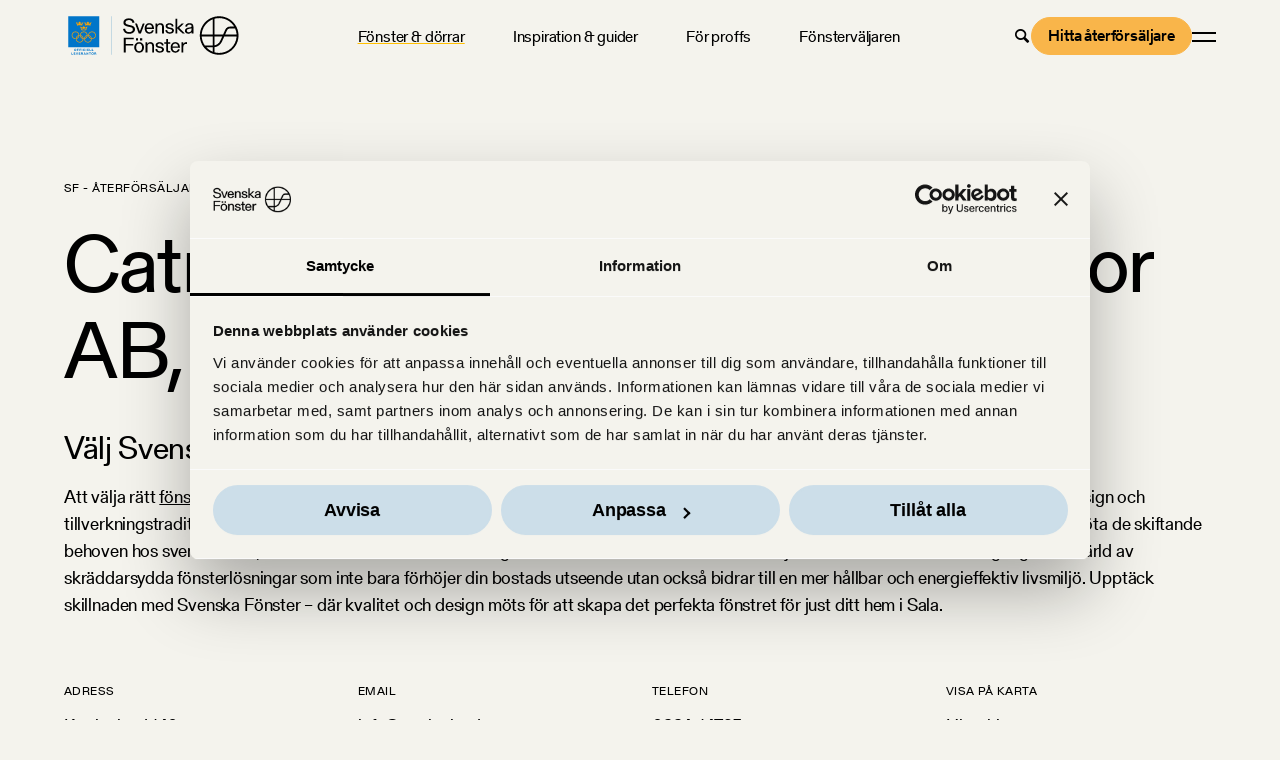

--- FILE ---
content_type: text/html;charset=utf-8
request_url: https://svenskafonster.se/aterforsaljare/catrinelunds-hyvleri-byggvaror-ab-sala
body_size: 12554
content:
<!doctype html><html lang="sv" class="no-js   hs-content-id-105391972139 hs-site-page page  resellers-template 
	
"><head>

		<meta charset="utf-8">

		<title>Köpa fönster Sala, Catrinelunds Hyvleri &amp; Byggvaror AB</title>
		<meta name="description" content="Du har alltid nära till en butik som säljer våra produkter, de säljs av bygghandlare i hela Sverige. Vill du hitta din närmaste återförsäljare? Här kan du göra just det. ">

		<script>
			document.documentElement.classList.remove('no-js');
			document.documentElement.classList.add('js');
		</script>

		<script id="svfapp-qr-redirect">
			(function () {
				// Parse UUID from hash
				var exp = /^#lc#([A-Z0-9-]+)#cl$/,
				hash = location.hash.replace(/\%23/g, "#"),
				matches = hash.match(exp),
				svfapp_base_url = "https://svfapp.svenskafonster.se/?lc=";

				// If match with a UUID, redirect to svfapp
				if (null !== matches && matches.length > 1) {
					window.location.replace(svfapp_base_url + matches[1]);
				}
			})();
		</script>

		<link rel="preload" href="https://svenskafonster.se/hubfs/raw_assets/public/sf-theme/dist/assets/fonts/GerstnerProgrammFSLWeb-Medium.woff2" as="font" type="font/woff2" crossorigin>
		<link rel="preload" href="https://svenskafonster.se/hubfs/raw_assets/public/sf-theme/dist/assets/fonts/GerstnerProgrammFSLWeb-Regular.woff2" as="font" type="font/woff2" crossorigin>
            
		<link rel="shortcut icon" href="https://svenskafonster.se/hubfs/AAA%20-%20SF%20-%20Ny%20Webb%202023/SF%20VARUM%C3%84RKE/MicrosoftTeams-image%20(46).png">
		
		
		<meta name="viewport" content="width=device-width, initial-scale=1">

    
    <meta property="og:description" content="Du har alltid nära till en butik som säljer våra produkter, de säljs av bygghandlare i hela Sverige. Vill du hitta din närmaste återförsäljare? Här kan du göra just det. ">
    <meta property="og:title" content="Köpa fönster Sala, Catrinelunds Hyvleri &amp; Byggvaror AB">
    <meta name="twitter:description" content="Du har alltid nära till en butik som säljer våra produkter, de säljs av bygghandlare i hela Sverige. Vill du hitta din närmaste återförsäljare? Här kan du göra just det. ">
    <meta name="twitter:title" content="Köpa fönster Sala, Catrinelunds Hyvleri &amp; Byggvaror AB">

    
<!--  Added by CookieBot integration -->
<script id="Cookiebot" src="https://consent.cookiebot.com/uc.js" data-cbid="f43cf33e-b36d-46b1-b95e-6fe1c930943f" data-blockingmode="auto" type="text/javascript">
                </script>
<!-- /Added by CookieBot integration -->


    
    <style>
a.cta_button{-moz-box-sizing:content-box !important;-webkit-box-sizing:content-box !important;box-sizing:content-box !important;vertical-align:middle}.hs-breadcrumb-menu{list-style-type:none;margin:0px 0px 0px 0px;padding:0px 0px 0px 0px}.hs-breadcrumb-menu-item{float:left;padding:10px 0px 10px 10px}.hs-breadcrumb-menu-divider:before{content:'›';padding-left:10px}.hs-featured-image-link{border:0}.hs-featured-image{float:right;margin:0 0 20px 20px;max-width:50%}@media (max-width: 568px){.hs-featured-image{float:none;margin:0;width:100%;max-width:100%}}.hs-screen-reader-text{clip:rect(1px, 1px, 1px, 1px);height:1px;overflow:hidden;position:absolute !important;width:1px}
</style>

<link rel="stylesheet" href="https://svenskafonster.se/hubfs/hub_generated/template_assets/1/104229928747/1768299886236/template_app.min.css">
    

    
<!--  Added by GoogleAnalytics4 integration -->
<script>
var _hsp = window._hsp = window._hsp || [];
window.dataLayer = window.dataLayer || [];
function gtag(){dataLayer.push(arguments);}

var useGoogleConsentModeV2 = true;
var waitForUpdateMillis = 1000;


if (!window._hsGoogleConsentRunOnce) {
  window._hsGoogleConsentRunOnce = true;

  gtag('consent', 'default', {
    'ad_storage': 'denied',
    'analytics_storage': 'denied',
    'ad_user_data': 'denied',
    'ad_personalization': 'denied',
    'wait_for_update': waitForUpdateMillis
  });

  if (useGoogleConsentModeV2) {
    _hsp.push(['useGoogleConsentModeV2'])
  } else {
    _hsp.push(['addPrivacyConsentListener', function(consent){
      var hasAnalyticsConsent = consent && (consent.allowed || (consent.categories && consent.categories.analytics));
      var hasAdsConsent = consent && (consent.allowed || (consent.categories && consent.categories.advertisement));

      gtag('consent', 'update', {
        'ad_storage': hasAdsConsent ? 'granted' : 'denied',
        'analytics_storage': hasAnalyticsConsent ? 'granted' : 'denied',
        'ad_user_data': hasAdsConsent ? 'granted' : 'denied',
        'ad_personalization': hasAdsConsent ? 'granted' : 'denied'
      });
    }]);
  }
}

gtag('js', new Date());
gtag('set', 'developer_id.dZTQ1Zm', true);
gtag('config', 'G-2F0NSDH5V8');
</script>
<script async src="https://www.googletagmanager.com/gtag/js?id=G-2F0NSDH5V8"></script>

<!-- /Added by GoogleAnalytics4 integration -->

<!--  Added by GoogleTagManager integration -->
<script>
var _hsp = window._hsp = window._hsp || [];
window.dataLayer = window.dataLayer || [];
function gtag(){dataLayer.push(arguments);}

var useGoogleConsentModeV2 = true;
var waitForUpdateMillis = 1000;



var hsLoadGtm = function loadGtm() {
    if(window._hsGtmLoadOnce) {
      return;
    }

    if (useGoogleConsentModeV2) {

      gtag('set','developer_id.dZTQ1Zm',true);

      gtag('consent', 'default', {
      'ad_storage': 'denied',
      'analytics_storage': 'denied',
      'ad_user_data': 'denied',
      'ad_personalization': 'denied',
      'wait_for_update': waitForUpdateMillis
      });

      _hsp.push(['useGoogleConsentModeV2'])
    }

    (function(w,d,s,l,i){w[l]=w[l]||[];w[l].push({'gtm.start':
    new Date().getTime(),event:'gtm.js'});var f=d.getElementsByTagName(s)[0],
    j=d.createElement(s),dl=l!='dataLayer'?'&l='+l:'';j.async=true;j.src=
    'https://www.googletagmanager.com/gtm.js?id='+i+dl;f.parentNode.insertBefore(j,f);
    })(window,document,'script','dataLayer','GTM-KBV2RFH');

    window._hsGtmLoadOnce = true;
};

_hsp.push(['addPrivacyConsentListener', function(consent){
  if(consent.allowed || (consent.categories && consent.categories.analytics)){
    hsLoadGtm();
  }
}]);

</script>

<!-- /Added by GoogleTagManager integration -->

    <link rel="canonical" href="https://svenskafonster.se/aterforsaljare/catrinelunds-hyvleri-byggvaror-ab-sala">

<!-- Google Tag Manager -->
<script>(function(w,d,s,l,i){w[l]=w[l]||[];w[l].push({'gtm.start':
new Date().getTime(),event:'gtm.js'});var f=d.getElementsByTagName(s)[0],
j=d.createElement(s),dl=l!='dataLayer'?'&l='+l:'';j.async=true;j.src=
'https://www.googletagmanager.com/gtm.js?id='+i+dl;f.parentNode.insertBefore(j,f);
})(window,document,'script','dataLayer','GTM-KBV2RFH');</script>
<!-- End Google Tag Manager -->

<!-- cookieconsent: Google Consent Mode 2  -->
<script data-cookieconsent="ignore">
    window.dataLayer = window.dataLayer || [];
    function gtag() {
        dataLayer.push(arguments);
    }
    gtag("consent", "default", {
        ad_personalization: "denied",
        ad_storage: "denied",
        ad_user_data: "denied",
        analytics_storage: "denied",
        functionality_storage: "denied",
        personalization_storage: "denied",
        security_storage: "granted",
        wait_for_update: 500,
    });
    gtag("set", "ads_data_redaction", true);
    gtag("set", "url_passthrough", true);
</script>


<!-- Matomo -->
<script>
  var _paq = window._paq = window._paq || [];
  /* tracker methods like "setCustomDimension" should be called before "trackPageView" */
  _paq.push(['trackPageView']);
  _paq.push(['enableLinkTracking']);
  (function() {
    var u="https://svenskafonster.matomo.cloud/";
    _paq.push(['setTrackerUrl', u+'matomo.php']);
    _paq.push(['setSiteId', '1']);
    var d=document, g=d.createElement('script'), s=d.getElementsByTagName('script')[0];
    g.async=true; g.src='//cdn.matomo.cloud/svenskafonster.matomo.cloud/matomo.js'; s.parentNode.insertBefore(g,s);
  })();
</script>
<!-- End Matomo Code -->

<meta property="og:url" content="https://svenskafonster.se/aterforsaljare/catrinelunds-hyvleri-byggvaror-ab-sala">
<meta name="twitter:card" content="summary">
<meta http-equiv="content-language" content="sv">







	<meta name="generator" content="HubSpot"></head>

	<body>
<!--  Added by GoogleTagManager integration -->
<noscript><iframe src="https://www.googletagmanager.com/ns.html?id=GTM-KBV2RFH" height="0" width="0" style="display:none;visibility:hidden"></iframe></noscript>

<!-- /Added by GoogleTagManager integration -->


		
			<div data-global-resource-path="sf-theme/templates/global-partials/site-header.html">



	















	

	

	

	

	

	

	


<header id="site-header">

	



	



<a href="https://svenskafonster.se/" class="site-logo"><svg xmlns="http://www.w3.org/2000/svg" xml:space="preserve" viewbox="0 0 927.45 242.98" width="927.45" height="242.98">
	<title>Svenska Fönster AB</title>
	<path fill="#0075c9" d="M52.1 196.03c0-3.56 2.27-6.2 5.88-6.2 3.59 0 5.86 2.64 5.86 6.2 0 3.55-2.27 6.18-5.86 6.18-3.61.01-5.88-2.63-5.88-6.18m8.96 0c0-2.25-1.02-3.99-3.07-3.99-2.06 0-3.12 1.74-3.12 3.99 0 2.24 1.05 3.95 3.12 3.95 2.05 0 3.07-1.71 3.07-3.95m6.28-5.99h8.72v2.32h-6v2.59h5.01v2.22h-5.01v4.76h-2.72zm12.2 0h8.73v2.32h-6.01v2.59h5.02v2.22h-5.02v4.76h-2.72zm12.21 0h2.73v11.89h-2.73zm6.25 5.99c0-3.55 2.28-6.2 5.83-6.2 1.31 0 2.44.32 3.26.93 1.07.78 1.69 1.95 1.84 3.29h-2.72c-.16-1.12-1.05-1.95-2.4-1.95-2.03 0-3.04 1.68-3.04 3.93 0 2.27 1.18 3.91 3.05 3.91 1.45 0 2.35-.94 2.48-2.17h2.73c-.08 1.18-.62 2.28-1.44 3.08-.89.88-2.11 1.34-3.77 1.34-3.46.01-5.82-2.61-5.82-6.16m14.44-5.99h2.73v11.89h-2.73zm6.74 0h8.91v2.27h-6.2v2.37h5.37v2.15h-5.37v2.77h6.31v2.33h-9.02zm12.68 0h2.72v9.56h5.48v2.33h-8.2zm11.63 0h2.72v9.56h5.48v2.33h-8.2zM38.04 209.21h2.72v9.56h5.48v2.33h-8.2zm11.63 0h8.91v2.27h-6.19v2.37h5.36V216h-5.36v2.77h6.31v2.33h-9.03zm11.82 0h2.83l1.76 5.72c.4 1.31.81 3.5.81 3.5h.03s.42-2.19.8-3.5l1.74-5.72h2.75l-3.93 11.89h-2.86l-3.93-11.89zm13.87 0h8.91v2.27h-6.2v2.37h5.37V216h-5.37v2.77h6.31v2.33h-9.02zm12.68 0h5.66c2.32 0 4.06 1.23 4.06 3.4 0 1.39-.69 2.4-2.2 2.89v.05c1.18.37 1.71 1.02 1.87 2.3.22 1.61.13 2.96.51 3.12v.13h-2.68c-.32-.18-.29-1.44-.43-2.75-.14-1.18-.73-1.79-2.04-1.79h-2.01v4.54h-2.72v-11.89zm2.72 5.34h2.41c1.21 0 1.87-.62 1.87-1.57 0-.97-.59-1.61-1.79-1.61h-2.49v3.18zm14.28-5.34h2.83l4.3 11.89h-2.88l-.75-2.27h-4.31l-.73 2.27h-2.73l4.27-11.89zm-.18 7.67h3.05l-.72-2.22c-.51-1.63-.77-3.16-.77-3.16h-.03s-.42 2-.8 3.16l-.73 2.22zm10.48-7.67h2.78l3.13 5.16c.7 1.2 1.63 3.13 1.63 3.13h.03s-.14-2.12-.14-3.48v-4.81h2.6v11.89h-2.8l-3.1-5.1c-.72-1.2-1.65-3.18-1.65-3.18h-.03s.14 2.14.14 3.5v4.78h-2.6v-11.89zm13.44 0h9.81v2.32h-3.55v9.57h-2.73v-9.57h-3.53zm12.25 5.99c0-3.56 2.27-6.2 5.88-6.2 3.59 0 5.86 2.64 5.86 6.2 0 3.55-2.27 6.18-5.86 6.18-3.61.01-5.88-2.63-5.88-6.18m2.7-8.78h2.44v2.14h-2.44v-2.14zm6.26 8.78c0-2.25-1.02-3.99-3.07-3.99-2.06 0-3.12 1.74-3.12 3.99 0 2.24 1.05 3.95 3.12 3.95 2.05 0 3.07-1.71 3.07-3.95m-2.35-8.78h2.43v2.14h-2.43v-2.14zm8.63 2.79h5.66c2.32 0 4.06 1.23 4.06 3.4 0 1.39-.69 2.4-2.2 2.89v.05c1.18.37 1.71 1.02 1.87 2.3.22 1.61.13 2.96.51 3.12v.13h-2.68c-.32-.18-.29-1.44-.43-2.75-.14-1.18-.73-1.79-2.04-1.79h-2.01v4.54h-2.72v-11.89zm2.72 5.34h2.41c1.21 0 1.87-.62 1.87-1.57 0-.97-.59-1.61-1.79-1.61h-2.49v3.18zM21.9 21.71h160.23v160.23H21.9z" />
	<path fill="#ffa400" d="M80.63 71.14c-6.03 0-10.92-.95-10.92-2.13 0-1.17 4.89-2.12 10.92-2.12s10.92.95 10.92 2.12c0 1.18-4.89 2.13-10.92 2.13m15.11-15.5s-.07.18-.07.17c-.25-.18-.91-.61-.91-.61-.5-.32-1.1-.51-1.74-.51-1.77 0-3.22 1.44-3.22 3.22 0 1.78 1.44 3.22 3.22 3.22.22 0 .44-.02.65-.07l1.06-.17-.22.49-.01.02c-.33.72-1.16 1.95-2.94 1.95s-3.18-2.04-3.18-2.04-1.48 1.83-3.58 1.83c-1.77 0-2.55-1.66-2.71-2.04-.09-.22-.16-.86.04-1.16.01-.01.34.18.34.18 1.36.55 2.54.45 2.54.45 1.77 0 3.2-1.43 3.2-3.2 0-1.77-1.43-3.2-3.2-3.2-.69 0-1.02.23-1.24.29-.32.09-.82.41-.82.41l.43-.95c.29-.75.07-1.56.07-1.56-.19-1.29-1.37-2.28-2.8-2.28h-.09c-1.42 0-2.6.99-2.79 2.28 0 0-.21.81.07 1.56l.43.95s-.49-.32-.81-.41c-.22-.07-.56-.29-1.24-.29-1.77 0-3.2 1.43-3.2 3.2 0 1.77 1.43 3.2 3.2 3.2 0 0 1.18.1 2.54-.45 0 0 .33-.19.34-.18.2.3.13.94.04 1.16-.16.38-.93 2.04-2.71 2.04-2.1 0-3.58-1.83-3.58-1.83s-1.39 2.04-3.18 2.04c-1.78 0-2.6-1.23-2.94-1.95l-.01-.03-.22-.49 1.06.17c.21.04.43.07.65.07 1.78 0 3.22-1.44 3.22-3.22 0-1.77-1.44-3.22-3.22-3.22-.64 0-1.24.19-1.74.51 0 0-.65.43-.9.61l-.07-.17c-.61-1.44-1.88-3.32-4.38-2.16-.01 0 1.04 1.17 1.99 3.18.6 1.25 1.18 2.85 1.65 4.64.22.82 1 2.63 1 2.63s1.14 1.89 1.16 2.17c.02.28.11 3.74 1.16 4.36.86.51 5.51 2.16 12.52 2.16h.01c7.01 0 11.67-1.65 12.53-2.16 1.05-.62 1.13-4.08 1.16-4.36.02-.27 1.16-2.17 1.16-2.17s.79-1.81 1-2.63c.48-1.79 1.06-3.39 1.66-4.64.95-2 2-3.18 1.99-3.18-2.49-1.15-3.76.73-4.37 2.17m6.06 38.27c-6.03 0-10.92-.95-10.92-2.13 0-1.17 4.89-2.12 10.92-2.12s10.92.95 10.92 2.12c0 1.18-4.89 2.13-10.92 2.13m15.11-15.5-.07.17c-.25-.18-.91-.61-.91-.61-.5-.33-1.1-.51-1.74-.51-1.77 0-3.21 1.44-3.21 3.22 0 1.78 1.44 3.22 3.21 3.22.22 0 .44-.02.65-.07l1.06-.17-.22.49v.02c-.34.72-1.16 1.95-2.94 1.95-1.79 0-3.18-2.04-3.18-2.04s-1.48 1.83-3.59 1.83c-1.77 0-2.54-1.66-2.7-2.04-.09-.22-.16-.86.03-1.16.01-.01.34.18.34.18 1.36.55 2.54.45 2.54.45 1.77 0 3.2-1.43 3.2-3.2 0-1.76-1.43-3.2-3.2-3.2-.68 0-1.02.22-1.24.29-.33.09-.82.41-.82.41l.42-.96c.29-.75.08-1.56.08-1.56-.19-1.28-1.37-2.27-2.8-2.27h-.09c-1.42 0-2.6.99-2.79 2.27 0 0-.22.81.07 1.56l.43.96s-.49-.32-.81-.41c-.23-.07-.56-.29-1.25-.29-1.77 0-3.2 1.43-3.2 3.2 0 1.77 1.43 3.2 3.2 3.2 0 0 1.18.1 2.54-.45 0 0 .33-.19.34-.18.21.29.13.94.04 1.16-.16.38-.93 2.04-2.71 2.04-2.1 0-3.58-1.83-3.58-1.83s-1.39 2.04-3.18 2.04c-1.78 0-2.6-1.23-2.94-1.95l-.01-.02-.21-.49 1.05.17c.21.04.42.07.65.07 1.78 0 3.21-1.44 3.21-3.22 0-1.77-1.43-3.22-3.21-3.22-.64 0-1.24.19-1.74.51 0 0-.65.43-.9.61l-.07-.17c-.62-1.44-1.88-3.32-4.39-2.16-.01 0 1.04 1.17 2 3.18.6 1.25 1.17 2.85 1.65 4.64.22.82 1.01 2.63 1.01 2.63s1.14 1.89 1.16 2.17c.02.28.11 3.74 1.16 4.35.86.51 5.51 2.17 12.52 2.17h.01c7.01 0 11.66-1.66 12.52-2.17 1.05-.62 1.13-4.07 1.16-4.35.03-.28 1.16-2.17 1.16-2.17s.79-1.82 1.01-2.63c.48-1.79 1.05-3.39 1.65-4.64.95-2 2-3.18 1.99-3.18-2.48-1.15-3.75.73-4.36 2.16m6.03-7.27c-6.03 0-10.92-.95-10.92-2.13 0-1.17 4.89-2.12 10.92-2.12s10.92.95 10.92 2.12c0 1.18-4.89 2.13-10.92 2.13m15.11-15.5s-.07.18-.07.17c-.25-.18-.9-.61-.9-.61-.5-.32-1.1-.51-1.74-.51-1.77 0-3.22 1.44-3.22 3.22 0 1.78 1.44 3.22 3.22 3.22.22 0 .44-.02.65-.07l1.06-.17-.22.49-.01.03c-.33.72-1.16 1.95-2.94 1.95s-3.18-2.04-3.18-2.04-1.47 1.83-3.58 1.83c-1.77 0-2.54-1.66-2.71-2.04-.09-.22-.16-.86.04-1.16.01-.01.34.18.34.18 1.36.55 2.54.45 2.54.45 1.77 0 3.2-1.43 3.2-3.2 0-1.77-1.44-3.2-3.2-3.2-.68 0-1.02.23-1.24.29-.33.09-.81.41-.81.41l.42-.95c.28-.75.07-1.56.07-1.56-.19-1.29-1.37-2.28-2.79-2.28h-.1c-1.43 0-2.6.99-2.79 2.28 0 0-.21.81.07 1.56l.43.95s-.49-.32-.82-.41c-.22-.07-.56-.29-1.24-.29-1.76 0-3.2 1.43-3.2 3.2 0 1.77 1.44 3.2 3.2 3.2 0 0 1.18.1 2.54-.45 0 0 .33-.19.34-.18.21.3.13.94.04 1.16-.16.38-.93 2.04-2.71 2.04-2.1 0-3.58-1.83-3.58-1.83s-1.39 2.04-3.18 2.04c-1.77 0-2.6-1.23-2.93-1.95l-.01-.03-.21-.49 1.05.17c.21.04.42.07.65.07 1.77 0 3.21-1.44 3.21-3.22 0-1.77-1.44-3.22-3.21-3.22-.64 0-1.24.19-1.74.51 0 0-.65.43-.9.61l-.07-.17c-.61-1.44-1.88-3.32-4.39-2.16-.01 0 1.04 1.17 2 3.18.6 1.25 1.17 2.85 1.65 4.64.22.82 1.01 2.63 1.01 2.63s1.14 1.89 1.16 2.17c.02.28.11 3.74 1.16 4.36.86.51 5.52 2.16 12.53 2.16s11.67-1.65 12.53-2.16c1.05-.62 1.13-4.08 1.16-4.36.02-.27 1.16-2.17 1.16-2.17s.79-1.81 1.01-2.63c.48-1.79 1.05-3.39 1.65-4.64.95-2 2-3.18 1.99-3.18-2.5-1.16-3.77.72-4.39 2.16M78.9 120.38c0-10.85-8.8-19.66-19.66-19.66-10.85 0-19.65 8.8-19.65 19.66 0 10.85 8.8 19.66 19.65 19.66.57 0 1.14-.03 1.7-.07-.04-.52-.06-1.04-.06-1.57 0-.58.02-1.16.07-1.73-.56.06-1.13.09-1.71.09-9.05 0-16.38-7.33-16.38-16.38 0-9.05 7.33-16.38 16.38-16.38 9.05 0 16.38 7.33 16.38 16.38 0 7.27-4.73 13.43-11.28 15.57-.12.8-.18 1.62-.18 2.45 0 .34.01.68.03 1.01 8.46-2.19 14.71-9.88 14.71-19.03m85.17 0c0 10.85-8.8 19.66-19.66 19.66-10.27 0-18.71-7.88-19.58-17.93 1.17.12 2.3.36 3.38.72 1.18 7.88 7.98 13.93 16.2 13.93 9.05 0 16.38-7.33 16.38-16.38 0-9.05-7.33-16.38-16.38-16.38-8.7 0-15.82 6.79-16.35 15.37-1.05-.27-2.14-.46-3.25-.56.8-10.12 9.27-18.09 19.59-18.09 10.87.01 19.67 8.81 19.67 19.66" />
	<path fill="#ffa400" d="M139.47 139.41c-.52 8.58-7.64 15.37-16.35 15.37-9.04 0-16.38-7.33-16.38-16.38 0-7.27 4.73-13.43 11.28-15.57.12-.8.19-1.62.19-2.45 0-.34-.01-.68-.03-1.01-8.46 2.19-14.71 9.88-14.71 19.03 0 10.85 8.8 19.66 19.66 19.66 10.33 0 18.8-7.97 19.59-18.09-1.12-.1-2.2-.29-3.25-.56m-16.35-17.39c8.22 0 15.02 6.05 16.2 13.93 1.08.35 2.21.6 3.38.72-.87-10.05-9.31-17.93-19.58-17.93-.57 0-1.14.03-1.7.07.04.52.06 1.04.06 1.57 0 .58-.02 1.16-.07 1.73.56-.06 1.14-.09 1.71-.09m-22.99 17.95c-.8 10.12-9.27 18.09-19.59 18.09-10.85 0-19.66-8.8-19.66-19.66 0-9.15 6.25-16.83 14.71-19.03.02.34.03.67.03 1.01 0 .83-.06 1.65-.18 2.45-6.55 2.14-11.28 8.3-11.28 15.57 0 9.05 7.33 16.38 16.38 16.38 8.71 0 15.83-6.79 16.35-15.37 1.05.27 2.13.46 3.24.56m-21.31-17.86c.05-.57.07-1.15.07-1.73 0-.53-.02-1.05-.06-1.57.56-.05 1.12-.07 1.7-.07 10.27 0 18.71 7.88 19.58 17.93-1.17-.12-2.3-.37-3.38-.72-1.18-7.88-7.98-13.94-16.2-13.94-.57.01-1.14.04-1.71.1" />
	<path fill="#ffa400" d="M101.83 136.76c-8.21 0-15.02-6.05-16.2-13.93-1.08-.35-2.21-.6-3.38-.72.87 10.05 9.31 17.93 19.58 17.93.57 0 1.14-.03 1.7-.07-.04-.52-.06-1.04-.06-1.57 0-.58.03-1.16.07-1.72-.56.05-1.13.08-1.71.08m0-36.03c-10.33 0-18.8 7.96-19.59 18.09 1.11.1 2.2.29 3.25.56.52-8.58 7.64-15.37 16.35-15.37 9.05 0 16.38 7.33 16.38 16.38 0 7.27-4.73 13.43-11.28 15.57-.12.8-.19 1.62-.19 2.44 0 .34.01.68.03 1.01 8.46-2.19 14.71-9.88 14.71-19.03 0-10.85-8.81-19.65-19.66-19.65" />
	<path fill="#0472b9" d="M243.62 21.71h1v199.38h-1z" />
	<path d="M335.04 104.15c-10.18 0-19.5-5.85-20.15-18.2l-10.72 1.73c2.16 16.9 15.05 25.24 30.65 25.24 18.52 0 30.87-9.53 30.87-23.18 0-14.51-11.48-18.74-23.29-21.44l-8.23-1.84c-8.66-1.95-17.33-4.11-17.33-11.69 0-9.21 8.45-13.22 18.3-13.22 8.56 0 16.03 4.33 17.98 15.05l10.73-1.95c-2.39-11.81-10.61-21.88-28.7-21.88-17.44 0-28.92 8.77-28.92 21.99 0 15.16 12.89 18.41 26.21 21.34l7.36 1.63c8.23 1.84 15.17 3.79 15.17 12.56 0 7.79-7.58 13.86-19.93 13.86zm61.15 6.93 19.6-52.21h-9.63l-15.39 41.27-14.94-41.27h-9.86l19.06 52.21zm44.59 1.3c12.35 0 20.37-9.54 21.88-16.68l-9.21-1.95c-1.08 4.98-4.87 11.16-13.1 11.16-10.51 0-14.84-8.99-14.95-17.55h37.91c.11-.43.11-1.3.11-2.06 0-15.81-8.67-27.73-23.83-27.73-15.7 0-23.94 13.22-23.94 27.51 0 14.09 7.58 27.3 25.13 27.3zm-1.19-47.33c9.21 0 13.76 7.8 13.76 14.84h-27.84c0-8.12 5.09-14.84 14.08-14.84zm41.28 21.12c0-8.45.54-12.57 3.36-16.14 2.38-3.04 5.52-4.77 9.96-4.77 4.87 0 7.91 2.28 9.1 4.12 1.73 2.38 2.16 5.3 2.16 12.67v29.03h9.53V82.05c0-8.99-.32-13.1-3.68-17.65-3.68-4.98-9.32-6.82-14.41-6.82-9.1 0-15.05 5.52-16.25 9.75v-8.45h-9.42v52.21h9.64V86.17zm63.41 18.74c-8.02 0-12.24-4.98-12.67-12.35l-9.97 2.16c.76 7.37 7.69 17.66 22.64 17.66 12.13 0 22.31-5.96 22.31-16.36 0-11.48-10.4-13.86-18.74-15.38l-4.12-.76c-4.23-.76-10.83-2.49-10.83-7.47 0-3.14 3.14-7.36 11.05-7.36 8.34 0 11.05 4.55 11.92 10.72l9.31-1.84c-1.95-10.72-10.94-16.35-20.8-16.35-14.08 0-20.9 7.47-20.9 14.95 0 11.59 10.29 13.65 16.89 14.94l6.17 1.19c3.9.76 10.07 1.84 10.07 7.69.01 5.96-5.84 8.56-12.33 8.56zm39.45-19.72 27.08 25.89h12.45L593.8 82.27l25.13-23.4h-12.45l-22.75 21.88V34.61h-9.64v76.47h9.64zm82.9-10.39c0-13.1-8.88-17.22-20.25-17.22-6.17 0-11.48 1.84-15.38 5.09-3.36 2.82-5.63 6.72-6.5 11.59l9.75 1.84c.54-7.58 5.31-11.05 12.13-11.05 8.99 0 10.94 5.09 10.94 7.9 0 2.82-.32 4.98-6.28 6.07-1.52.32-5.42.87-6.83 1.08-11.48 1.95-21.23 4.66-21.23 17.11 0 8.12 6.5 15.17 17.76 15.17 6.93 0 13.22-2.49 16.25-8.88 0 3.57.65 7.04.76 7.58h9.64c-.11-.54-.76-5.31-.76-12.46V74.8zm-9.64 16.46c0 11.38-9.97 13.65-14.84 13.65-4.98 0-9.31-3.47-9.31-8.12 0-7.04 5.96-8.45 12.67-9.75l3.57-.65c3.14-.65 6.5-1.3 7.91-1.95v6.82zm-348.6 117.9h10.4v-35.42h38.13v-8.77h-38.13v-23.5h40.51v-8.78h-50.91zm83.8-73.22h10.94v11.38h-10.94zm-5.09 19.71c-16.35 0-25.23 14.08-25.23 27.51 0 13.32 8.88 27.29 25.23 27.29 16.25 0 25.13-13.97 25.13-27.29 0-13.42-8.88-27.51-25.13-27.51zm0 47.12c-10.5 0-15.49-10.18-15.49-19.6s4.98-19.82 15.49-19.82c10.4 0 15.27 10.4 15.27 19.82s-4.87 19.6-15.27 19.6zm-16.57-66.83h10.94v11.38h-10.94zm75.14 19.71c-9.1 0-15.06 5.52-16.25 9.74v-8.45H420v52.21h9.64v-24.91c0-8.45.54-12.57 3.36-16.14 2.38-3.04 5.52-4.77 9.96-4.77 4.88 0 7.91 2.28 9.1 4.12 1.73 2.38 2.16 5.31 2.16 12.67v29.03h9.53v-29.03c0-8.99-.32-13.11-3.68-17.66-3.68-4.97-9.32-6.81-14.4-6.81zm50.94 23.07-4.12-.76c-4.23-.76-10.83-2.49-10.83-7.47 0-3.14 3.14-7.36 11.05-7.36 8.34 0 11.05 4.55 11.92 10.72l9.31-1.84c-1.95-10.72-10.94-16.35-20.8-16.35-14.08 0-20.91 7.47-20.91 14.94 0 11.59 10.29 13.65 16.9 14.95l6.17 1.19c3.9.76 10.07 1.84 10.07 7.69 0 5.96-5.85 8.56-12.35 8.56-8.01 0-12.24-4.98-12.67-12.35l-9.97 2.16c.76 7.37 7.69 17.65 22.64 17.65 12.13 0 22.31-5.95 22.31-16.35.02-11.48-10.38-13.86-18.72-15.38zm39.49-38.99h-9.64v17.22h-10.07v7.69h10.07v32.93c0 8.45 5.09 12.35 13.22 12.35 3.25 0 5.96-.54 7.47-.87v-7.69c-1.63.33-3.58.54-5.2.54-3.79 0-5.85-1.63-5.85-6.61v-30.65h11.05v-7.69H536.1v-17.22zm37.38 15.92c-15.7 0-23.94 13.21-23.94 27.51 0 14.08 7.58 27.29 25.13 27.29 12.35 0 20.37-9.53 21.88-16.68l-9.21-1.95c-1.08 4.98-4.87 11.16-13.1 11.16-10.51 0-14.84-8.99-14.95-17.55h37.91c.11-.43.11-1.3.11-2.06 0-15.8-8.67-27.72-23.83-27.72zm-14.08 22.32c0-8.12 5.09-14.84 14.08-14.84 9.21 0 13.76 7.8 13.76 14.84H559.4zm55.15-12.24v-8.78h-9.42v52.21h9.64v-23.61c0-5.63.11-10.83 2.82-14.41 2.27-3.36 5.52-5.96 11.16-5.96 2.6 0 3.9.21 4.98.43v-9.64c-.54-.11-2.17-.32-3.68-.32-8.03 0-13.77 5.2-15.5 10.08zM799.46 21.96c-54.95 0-99.65 44.7-99.65 99.65s44.7 99.65 99.65 99.65 99.66-44.7 99.66-99.65-44.71-99.65-99.66-99.65zm89.88 94.84h-59.21l9.89-22.01c2.67-5.94 8.6-9.78 15.11-9.78h26.53c4.39 9.81 7.09 20.52 7.68 31.79zm-12.68-41.42h-21.52c-10.3 0-19.68 6.07-23.9 15.46l-11.67 25.96h-43.75V34.77c7.54-2.05 15.45-3.17 23.63-3.17 32.75 0 61.45 17.57 77.21 43.78zm-167.09 51.05h56.62v46.45h-40.66c-9.27-13.32-15.05-29.25-15.96-46.45zm66.26 0h39.42l-10.42 23.19c-5.38 11.98-16.34 20.33-28.99 22.61v-45.8zM766.19 38v78.8h-56.62c1.9-35.81 24.83-66.11 56.62-78.8zm-32.94 144.52h32.94v22.71c-12.64-5.04-23.87-12.86-32.94-22.71zm66.21 29.11c-8.18 0-16.09-1.12-23.63-3.17v-26.44c16.46-2.36 30.85-13 37.78-28.44l12.2-27.14h63.54c-2.52 47.4-41.87 85.19-89.89 85.19z" />
</svg></a>
	



	





	

	
		<ul class="menu menu--primary"><li class="dropdown active-ancestor active-parent">
		
		
		
		
			
				<a href="https://svenskafonster.se/fonster">Fönster &amp; dörrar</a>
			<ul class="sub-menu"><li class="dropdown active-ancestor active-parent">
		
		
		
		
			
				<strong>Snabblänkar</strong>
			<ul class="sub-menu"><li>
		
		
		
		
			
				<a href="/fonster?filter_svanen=1#products">Svanenmärkta fönster</a>
			
	</li><li>
		
		
		
		
			
				<a href="https://svenskafonster.se/tillbehor-tillval/sprojs">Våra spröjs</a>
			
	</li><li>
		
		
		
		
			
				<a href="https://svenskafonster.se/support/garanti">Garanti</a>
			
	</li><li class="active-ancestor active-parent active">
		
		
		
		
			
				<a href="https://svenskafonster.se/aterforsaljare" aria-current="page">Hitta återförsäljare</a>
			
	</li><li>
		
		
		
		
			
				<a href="/fonster?filter_direction=1&amp;filter_material_outside=1#products">Fönster till höghus</a>
			
	</li></ul>
	</li><li class="menu-post menu-post--multiple">
		
		
		
			
			<strong>Våra fönster och dörrar</strong>

			<ul>
				
					
					
					
					

					<li>

						

	
	
	
	

	
	<figure>

			
		
		
		
		<a href="https://svenskafonster.se/aluminiumfonster">
			
				
				
				
				
				

				<div class="ratio--ratio--16-9">
					
						<img src="https://svenskafonster.se/hs-fs/hubfs/AAA%20-%20SF%20-%20Ny%20Webb%202023/BILDER/Milj%C3%B6bilder%20med%20produkter/JW_230202_231152_print-2.jpg?width=300&amp;height=400&amp;name=JW_230202_231152_print-2.jpg" width="300" alt="JW_230202_231152_print-2" class="" loading="lazy" height="400" srcset="https://svenskafonster.se/hs-fs/hubfs/AAA%20-%20SF%20-%20Ny%20Webb%202023/BILDER/Milj%C3%B6bilder%20med%20produkter/JW_230202_231152_print-2.jpg?width=150&amp;height=200&amp;name=JW_230202_231152_print-2.jpg 150w, https://svenskafonster.se/hs-fs/hubfs/AAA%20-%20SF%20-%20Ny%20Webb%202023/BILDER/Milj%C3%B6bilder%20med%20produkter/JW_230202_231152_print-2.jpg?width=300&amp;height=400&amp;name=JW_230202_231152_print-2.jpg 300w, https://svenskafonster.se/hs-fs/hubfs/AAA%20-%20SF%20-%20Ny%20Webb%202023/BILDER/Milj%C3%B6bilder%20med%20produkter/JW_230202_231152_print-2.jpg?width=450&amp;height=600&amp;name=JW_230202_231152_print-2.jpg 450w, https://svenskafonster.se/hs-fs/hubfs/AAA%20-%20SF%20-%20Ny%20Webb%202023/BILDER/Milj%C3%B6bilder%20med%20produkter/JW_230202_231152_print-2.jpg?width=600&amp;height=800&amp;name=JW_230202_231152_print-2.jpg 600w, https://svenskafonster.se/hs-fs/hubfs/AAA%20-%20SF%20-%20Ny%20Webb%202023/BILDER/Milj%C3%B6bilder%20med%20produkter/JW_230202_231152_print-2.jpg?width=750&amp;height=1000&amp;name=JW_230202_231152_print-2.jpg 750w, https://svenskafonster.se/hs-fs/hubfs/AAA%20-%20SF%20-%20Ny%20Webb%202023/BILDER/Milj%C3%B6bilder%20med%20produkter/JW_230202_231152_print-2.jpg?width=900&amp;height=1200&amp;name=JW_230202_231152_print-2.jpg 900w" sizes="(max-width: 300px) 100vw, 300px">
					
				</div>

				
				
			
		</a>
	


			

		</figure>

						<a href="https://svenskafonster.se/aluminiumfonster">Aluminiumbeklädda träfönster</a>

						<p>Se alla våra produkter med aluminiumbeklätt trä.</p>


					</li>
				
					
					
					
					

					<li>

						

	
	
	
	

	
	<figure>

			
		
		
		
		<a href="https://svenskafonster.se/trafonster">
			
				
				
				
				
				

				<div class="ratio--ratio--16-9">
					
						<img src="https://svenskafonster.se/hs-fs/hubfs/AAA%20-%20SF%20-%20Ny%20Webb%202023/BILDER/Milj%C3%B6bilder%20med%20produkter/Englandsg%C3%A5rden%20Svenskaf%C3%B6nster%2020230203-1.jpg?width=300&amp;height=200&amp;name=Englandsg%C3%A5rden%20Svenskaf%C3%B6nster%2020230203-1.jpg" width="300" alt="Englandsgården Svenskafönster 20230203-1" class="" loading="lazy" height="200" srcset="https://svenskafonster.se/hs-fs/hubfs/AAA%20-%20SF%20-%20Ny%20Webb%202023/BILDER/Milj%C3%B6bilder%20med%20produkter/Englandsg%C3%A5rden%20Svenskaf%C3%B6nster%2020230203-1.jpg?width=150&amp;height=100&amp;name=Englandsg%C3%A5rden%20Svenskaf%C3%B6nster%2020230203-1.jpg 150w, https://svenskafonster.se/hs-fs/hubfs/AAA%20-%20SF%20-%20Ny%20Webb%202023/BILDER/Milj%C3%B6bilder%20med%20produkter/Englandsg%C3%A5rden%20Svenskaf%C3%B6nster%2020230203-1.jpg?width=300&amp;height=200&amp;name=Englandsg%C3%A5rden%20Svenskaf%C3%B6nster%2020230203-1.jpg 300w, https://svenskafonster.se/hs-fs/hubfs/AAA%20-%20SF%20-%20Ny%20Webb%202023/BILDER/Milj%C3%B6bilder%20med%20produkter/Englandsg%C3%A5rden%20Svenskaf%C3%B6nster%2020230203-1.jpg?width=450&amp;height=300&amp;name=Englandsg%C3%A5rden%20Svenskaf%C3%B6nster%2020230203-1.jpg 450w, https://svenskafonster.se/hs-fs/hubfs/AAA%20-%20SF%20-%20Ny%20Webb%202023/BILDER/Milj%C3%B6bilder%20med%20produkter/Englandsg%C3%A5rden%20Svenskaf%C3%B6nster%2020230203-1.jpg?width=600&amp;height=400&amp;name=Englandsg%C3%A5rden%20Svenskaf%C3%B6nster%2020230203-1.jpg 600w, https://svenskafonster.se/hs-fs/hubfs/AAA%20-%20SF%20-%20Ny%20Webb%202023/BILDER/Milj%C3%B6bilder%20med%20produkter/Englandsg%C3%A5rden%20Svenskaf%C3%B6nster%2020230203-1.jpg?width=750&amp;height=500&amp;name=Englandsg%C3%A5rden%20Svenskaf%C3%B6nster%2020230203-1.jpg 750w, https://svenskafonster.se/hs-fs/hubfs/AAA%20-%20SF%20-%20Ny%20Webb%202023/BILDER/Milj%C3%B6bilder%20med%20produkter/Englandsg%C3%A5rden%20Svenskaf%C3%B6nster%2020230203-1.jpg?width=900&amp;height=600&amp;name=Englandsg%C3%A5rden%20Svenskaf%C3%B6nster%2020230203-1.jpg 900w" sizes="(max-width: 300px) 100vw, 300px">
					
				</div>

				
				
			
		</a>
	


			

		</figure>

						<a href="https://svenskafonster.se/trafonster">Träfönster</a>

						<p>Se alla våra produkter i trä.</p>


					</li>
				
					
					
					
					

					<li>

						

	
	
	
	

	
	<figure>

			
		
		
		
		<a href="https://svenskafonster.se/altandorr">
			
				
				
				
				
				

				<div class="ratio--ratio--16-9">
					
						<img src="https://svenskafonster.se/hs-fs/hubfs/AAA%20-%20SF%20-%20Ny%20Webb%202023/BILDER/Milj%C3%B6bilder%20med%20produkter/230718_07.jpg?width=300&amp;height=200&amp;name=230718_07.jpg" width="300" alt="230718_07" class="" loading="lazy" height="200" srcset="https://svenskafonster.se/hs-fs/hubfs/AAA%20-%20SF%20-%20Ny%20Webb%202023/BILDER/Milj%C3%B6bilder%20med%20produkter/230718_07.jpg?width=150&amp;height=100&amp;name=230718_07.jpg 150w, https://svenskafonster.se/hs-fs/hubfs/AAA%20-%20SF%20-%20Ny%20Webb%202023/BILDER/Milj%C3%B6bilder%20med%20produkter/230718_07.jpg?width=300&amp;height=200&amp;name=230718_07.jpg 300w, https://svenskafonster.se/hs-fs/hubfs/AAA%20-%20SF%20-%20Ny%20Webb%202023/BILDER/Milj%C3%B6bilder%20med%20produkter/230718_07.jpg?width=450&amp;height=300&amp;name=230718_07.jpg 450w, https://svenskafonster.se/hs-fs/hubfs/AAA%20-%20SF%20-%20Ny%20Webb%202023/BILDER/Milj%C3%B6bilder%20med%20produkter/230718_07.jpg?width=600&amp;height=400&amp;name=230718_07.jpg 600w, https://svenskafonster.se/hs-fs/hubfs/AAA%20-%20SF%20-%20Ny%20Webb%202023/BILDER/Milj%C3%B6bilder%20med%20produkter/230718_07.jpg?width=750&amp;height=500&amp;name=230718_07.jpg 750w, https://svenskafonster.se/hs-fs/hubfs/AAA%20-%20SF%20-%20Ny%20Webb%202023/BILDER/Milj%C3%B6bilder%20med%20produkter/230718_07.jpg?width=900&amp;height=600&amp;name=230718_07.jpg 900w" sizes="(max-width: 300px) 100vw, 300px">
					
				</div>

				
				
			
		</a>
	


			

		</figure>

						<a href="https://svenskafonster.se/altandorr">Fönsterdörrar</a>

						<p>Se alla våra altandörrar. Finns både i trä och aluminiumbeklätt.</p>


					</li>
				
					
					
					
					

					<li>

						

	
	
	
	

	
	<figure>

			
		
		
		
		<a href="https://svenskafonster.se/skjutdorr">
			
				
				
				
				
				

				<div class="ratio--ratio--16-9">
					
						<img src="https://svenskafonster.se/hs-fs/hubfs/AAA%20-%20SF%20-%20Ny%20Webb%202023/BILDER/Milj%C3%B6bilder%20med%20produkter/js-strandvik-0471.jpg?width=300&amp;height=375&amp;name=js-strandvik-0471.jpg" width="300" alt="js-strandvik-0471" class="" loading="lazy" height="375" srcset="https://svenskafonster.se/hs-fs/hubfs/AAA%20-%20SF%20-%20Ny%20Webb%202023/BILDER/Milj%C3%B6bilder%20med%20produkter/js-strandvik-0471.jpg?width=150&amp;height=188&amp;name=js-strandvik-0471.jpg 150w, https://svenskafonster.se/hs-fs/hubfs/AAA%20-%20SF%20-%20Ny%20Webb%202023/BILDER/Milj%C3%B6bilder%20med%20produkter/js-strandvik-0471.jpg?width=300&amp;height=375&amp;name=js-strandvik-0471.jpg 300w, https://svenskafonster.se/hs-fs/hubfs/AAA%20-%20SF%20-%20Ny%20Webb%202023/BILDER/Milj%C3%B6bilder%20med%20produkter/js-strandvik-0471.jpg?width=450&amp;height=563&amp;name=js-strandvik-0471.jpg 450w, https://svenskafonster.se/hs-fs/hubfs/AAA%20-%20SF%20-%20Ny%20Webb%202023/BILDER/Milj%C3%B6bilder%20med%20produkter/js-strandvik-0471.jpg?width=600&amp;height=750&amp;name=js-strandvik-0471.jpg 600w, https://svenskafonster.se/hs-fs/hubfs/AAA%20-%20SF%20-%20Ny%20Webb%202023/BILDER/Milj%C3%B6bilder%20med%20produkter/js-strandvik-0471.jpg?width=750&amp;height=938&amp;name=js-strandvik-0471.jpg 750w, https://svenskafonster.se/hs-fs/hubfs/AAA%20-%20SF%20-%20Ny%20Webb%202023/BILDER/Milj%C3%B6bilder%20med%20produkter/js-strandvik-0471.jpg?width=900&amp;height=1125&amp;name=js-strandvik-0471.jpg 900w" sizes="(max-width: 300px) 100vw, 300px">
					
				</div>

				
				
			
		</a>
	


			

		</figure>

						<a href="https://svenskafonster.se/skjutdorr">Skjutdörrar</a>

						<p>Se alla våra skjutdörrar. Finns både i trä och aluminiumbeklätt.</p>


					</li>
				
					
					
					
					

					<li>

						

	
	
	
	

	
	<figure>

			
		
		
		
		<a href="https://svenskafonster.se/tillbehor-tillval">
			
				
				
				
				
				

				<div class="ratio--ratio--16-9">
					
						<img src="https://svenskafonster.se/hs-fs/hubfs/AAA%20-%20SF%20-%20Ny%20Webb%202023/BILDER/Milj%C3%B6bilder%20med%20produkter/Svenska%20F%C3%B6nster%20202201206628.jpg?width=300&amp;height=450&amp;name=Svenska%20F%C3%B6nster%20202201206628.jpg" width="300" alt="Svenska Fönster 202201206628" class="" loading="lazy" height="450" srcset="https://svenskafonster.se/hs-fs/hubfs/AAA%20-%20SF%20-%20Ny%20Webb%202023/BILDER/Milj%C3%B6bilder%20med%20produkter/Svenska%20F%C3%B6nster%20202201206628.jpg?width=150&amp;height=225&amp;name=Svenska%20F%C3%B6nster%20202201206628.jpg 150w, https://svenskafonster.se/hs-fs/hubfs/AAA%20-%20SF%20-%20Ny%20Webb%202023/BILDER/Milj%C3%B6bilder%20med%20produkter/Svenska%20F%C3%B6nster%20202201206628.jpg?width=300&amp;height=450&amp;name=Svenska%20F%C3%B6nster%20202201206628.jpg 300w, https://svenskafonster.se/hs-fs/hubfs/AAA%20-%20SF%20-%20Ny%20Webb%202023/BILDER/Milj%C3%B6bilder%20med%20produkter/Svenska%20F%C3%B6nster%20202201206628.jpg?width=450&amp;height=675&amp;name=Svenska%20F%C3%B6nster%20202201206628.jpg 450w, https://svenskafonster.se/hs-fs/hubfs/AAA%20-%20SF%20-%20Ny%20Webb%202023/BILDER/Milj%C3%B6bilder%20med%20produkter/Svenska%20F%C3%B6nster%20202201206628.jpg?width=600&amp;height=900&amp;name=Svenska%20F%C3%B6nster%20202201206628.jpg 600w, https://svenskafonster.se/hs-fs/hubfs/AAA%20-%20SF%20-%20Ny%20Webb%202023/BILDER/Milj%C3%B6bilder%20med%20produkter/Svenska%20F%C3%B6nster%20202201206628.jpg?width=750&amp;height=1125&amp;name=Svenska%20F%C3%B6nster%20202201206628.jpg 750w, https://svenskafonster.se/hs-fs/hubfs/AAA%20-%20SF%20-%20Ny%20Webb%202023/BILDER/Milj%C3%B6bilder%20med%20produkter/Svenska%20F%C3%B6nster%20202201206628.jpg?width=900&amp;height=1350&amp;name=Svenska%20F%C3%B6nster%20202201206628.jpg 900w" sizes="(max-width: 300px) 100vw, 300px">
					
				</div>

				
				
			
		</a>
	


			

		</figure>

						<a href="https://svenskafonster.se/tillbehor-tillval">Tillval &amp; tillbehör</a>

						<p>Spana in alla våra tillbehör och tillval.</p>


					</li>
				

				
					<li class="menu-footer">
		
		
		<ul class="sub-menu"><li>
		
		
		
		
			
				<a href="https://svenskafonster.se/fonster">Se alla produkter</a>
			
	</li></ul>
	</li>
				
			</ul>
		
	</li></ul>
	</li><li class="dropdown">
		
		
		
		
			
				<a href="https://svenskafonster.se/artiklar">Inspiration &amp; guider</a>
			<ul class="sub-menu"><li class="dropdown">
		
		
		
		
			
				<strong>Inför ditt köp</strong>
			<ul class="sub-menu"><li>
		
		
		
		
			
				<a href="https://svenskafonster.se/guide/valj-och-bestall-fonster">Så beställer du fönster</a>
			
	</li><li>
		
		
		
		
			
				<a href="https://svenskafonster.se/guide/mattbestallda-fonster">Att måttbeställa fönster</a>
			
	</li><li>
		
		
		
		
			
				<a href="https://svenskafonster.se/guide/sprojs-poster">Så kan du tänka med spröjs och poster</a>
			
	</li><li>
		
		
		
		
			
				<a href="https://svenskafonster.se/guide/fonstrets-konstruktion">Fönstrets konstruktion</a>
			
	</li></ul>
	</li><li class="dropdown">
		
		
		
		
			
				<strong>Efter ditt köp</strong>
			<ul class="sub-menu"><li>
		
		
		
		
			
				<a href="https://svenskafonster.se/guide/skotselrad">Skötselråd</a>
			
	</li><li>
		
		
		
		
			
				<a href="https://svenskafonster.se/guide/montera-fonster">Montera fönster</a>
			
	</li><li>
		
		
		
		
			
				<a href="https://svenskafonster.se/guide/montera-altandorr">Montera fönsterdörrar</a>
			
	</li><li>
		
		
		
		
			
				<a href="https://svenskafonster.se/guide/bestalla-reservdelar">Beställa reservdelar</a>
			
	</li></ul>
	</li><li class="dropdown">
		
		
		
		
			
				<strong>Upptäck mer</strong>
			<ul class="sub-menu"><li>
		
		
		
		
			
				<a href="https://svenskafonster.se/support/vanliga-fragor-och-svar">Vanliga frågor och svar</a>
			
	</li><li>
		
		
		
		
			
				<a href="https://svenskafonster.se/artiklar">Se alla artiklar och inspiration</a>
			
	</li><li>
		
		
		
		
			
				<a href="https://svenskafonster.se/guide">Se alla guider</a>
			
	</li><li>
		
		
		
		
			
				<a href="https://svenskafonster.se/energibesparingskalkylatorn">Testa Energibesparingskalkylatorn</a>
			
	</li></ul>
	</li><li class="menu-post">
		
		
		
			
			<strong>Aktuellt just nu</strong>

			<ul>
				
					
					
					
					

					<li>

						

	
	
	
	

	
	<figure>

			
		
		
		
		<a href="https://svenskafonster.se/inspiration/filmer">
			
				
				
				
				
				

				<div class="laptop:show ratio--ratio--16-9">
					
						<img src="https://svenskafonster.se/hs-fs/hubfs/Megameny_aktuellt_02.jpg?width=300&amp;height=169&amp;name=Megameny_aktuellt_02.jpg" width="300" alt="Megameny_aktuellt_02" class="" loading="lazy" height="169" srcset="https://svenskafonster.se/hs-fs/hubfs/Megameny_aktuellt_02.jpg?width=150&amp;height=85&amp;name=Megameny_aktuellt_02.jpg 150w, https://svenskafonster.se/hs-fs/hubfs/Megameny_aktuellt_02.jpg?width=300&amp;height=169&amp;name=Megameny_aktuellt_02.jpg 300w, https://svenskafonster.se/hs-fs/hubfs/Megameny_aktuellt_02.jpg?width=450&amp;height=254&amp;name=Megameny_aktuellt_02.jpg 450w, https://svenskafonster.se/hs-fs/hubfs/Megameny_aktuellt_02.jpg?width=600&amp;height=338&amp;name=Megameny_aktuellt_02.jpg 600w, https://svenskafonster.se/hs-fs/hubfs/Megameny_aktuellt_02.jpg?width=750&amp;height=423&amp;name=Megameny_aktuellt_02.jpg 750w, https://svenskafonster.se/hs-fs/hubfs/Megameny_aktuellt_02.jpg?width=900&amp;height=507&amp;name=Megameny_aktuellt_02.jpg 900w" sizes="(max-width: 300px) 100vw, 300px">
					
				</div>

				
				
					
					
					

					<div class="laptop:hide ratio--ratio--16-9">
						
							<img src="https://svenskafonster.se/hs-fs/hubfs/startsida_puff_1_03.jpg?width=300&amp;height=376&amp;name=startsida_puff_1_03.jpg" width="300" alt="startsida_puff_1_03" class="" loading="lazy" height="376" srcset="https://svenskafonster.se/hs-fs/hubfs/startsida_puff_1_03.jpg?width=150&amp;height=188&amp;name=startsida_puff_1_03.jpg 150w, https://svenskafonster.se/hs-fs/hubfs/startsida_puff_1_03.jpg?width=300&amp;height=376&amp;name=startsida_puff_1_03.jpg 300w, https://svenskafonster.se/hs-fs/hubfs/startsida_puff_1_03.jpg?width=450&amp;height=564&amp;name=startsida_puff_1_03.jpg 450w, https://svenskafonster.se/hs-fs/hubfs/startsida_puff_1_03.jpg?width=600&amp;height=752&amp;name=startsida_puff_1_03.jpg 600w, https://svenskafonster.se/hs-fs/hubfs/startsida_puff_1_03.jpg?width=750&amp;height=940&amp;name=startsida_puff_1_03.jpg 750w, https://svenskafonster.se/hs-fs/hubfs/startsida_puff_1_03.jpg?width=900&amp;height=1128&amp;name=startsida_puff_1_03.jpg 900w" sizes="(max-width: 300px) 100vw, 300px">
						
					</div>
				
			
		</a>
	


			

		</figure>

						<a href="https://svenskafonster.se/inspiration/filmer">Nyhet! Filmer om fönster</a>

						

					</li>
				

				
			</ul>
		
	</li><li class="menu-footer">
		
		
		<ul class="sub-menu"><li>
		
		
		
		
			
				<a href="https://svenskafonster.se/inspiration">Se allt inom inspiration och guider</a>
			
	</li></ul>
	</li></ul>
	</li><li class="dropdown">
		
		
		
		
			
				<a href="https://svenskafonster.se/proffs/aterforsaljare">För proffs</a>
			<ul class="sub-menu"><li class="dropdown">
		
		
		
		
			
				<strong>Vem är du?</strong>
			<ul class="sub-menu"><li>
		
		
		
		
			
				<a href="https://svenskafonster.se/proffs/aterforsaljare">Återförsäljare</a>
			
	</li><li>
		
		
		
		
			
				<a href="https://svenskafonster.se/proffs/byggforetag-hantverkare">Hantverkare</a>
			
	</li><li>
		
		
		
		
			
				<a href="https://svenskafonster.se/proffs/arkitekt">Arkitekter</a>
			
	</li><li>
		
		
		
		
			
				<a href="https://svenskafonster.se/proffs/riksbyggare/">Riksbyggare</a>
			
	</li><li>
		
		
		
		
			
				<a href="https://svenskafonster.se/proffs/hustillverkare/">Hustillverkare</a>
			
	</li></ul>
	</li><li class="dropdown">
		
		
		
		
			
				<strong>Mer för proffs</strong>
			<ul class="sub-menu"><li>
		
		
		
		
			
				<a href="https://svenskafonster.se/proffs/showroom">Showrooms</a>
			
	</li><li>
		
		
		
		
			
				<a href="https://svenskafonster.se/proffs/lagerfonster">Lagerfönster</a>
			
	</li><li>
		
		
		
		
			
				<a href="/fonster?filter_direction=1&amp;filter_material_outside=1#products">Fönster för höghus</a>
			
	</li><li>
		
		
		
		
			
				<a href="https://svenskafonster.se/inspiration/filmer">Hjälp i filmformat</a>
			
	</li><li>
		
		
		
		
			
				<a href="https://svenskafonster.se/proffs/fonsterskola">Gå vår fönsterskola</a>
			
	</li><li>
		
		
		
		
			
				<a href="https://svenskafonster.se/proffs/uppstart-byggarbetsplats">Uppstart på byggarbetsplats</a>
			
	</li><li>
		
		
		
		
			
				<a href="https://svenskafonster.se/proffs/kundportal">Kundportalen - för återförsäljare</a>
			
	</li><li>
		
		
		
		
			
				<a href="https://svenskafonster.se/proffs">Proffsportalen - för fönstersnickare</a>
			
	</li></ul>
	</li><li class="menu-post">
		
		
		
			
			<strong>För hantverkare</strong>

			<ul>
				
					
					
					
					

					<li>

						

	
	
	
	

	
	<figure>

			
		
		
		
		<a href="https://svenskafonster.se/proffs">
			
				
				
				
				
				

				<div class="ratio--ratio--16-9">
					
						<img src="https://svenskafonster.se/hs-fs/hubfs/proffsportalen_01.jpg?width=300&amp;height=300&amp;name=proffsportalen_01.jpg" width="300" alt="proffsportalen_01" class="" loading="lazy" height="300" srcset="https://svenskafonster.se/hs-fs/hubfs/proffsportalen_01.jpg?width=150&amp;height=150&amp;name=proffsportalen_01.jpg 150w, https://svenskafonster.se/hs-fs/hubfs/proffsportalen_01.jpg?width=300&amp;height=300&amp;name=proffsportalen_01.jpg 300w, https://svenskafonster.se/hs-fs/hubfs/proffsportalen_01.jpg?width=450&amp;height=450&amp;name=proffsportalen_01.jpg 450w, https://svenskafonster.se/hs-fs/hubfs/proffsportalen_01.jpg?width=600&amp;height=600&amp;name=proffsportalen_01.jpg 600w, https://svenskafonster.se/hs-fs/hubfs/proffsportalen_01.jpg?width=750&amp;height=750&amp;name=proffsportalen_01.jpg 750w, https://svenskafonster.se/hs-fs/hubfs/proffsportalen_01.jpg?width=900&amp;height=900&amp;name=proffsportalen_01.jpg 900w" sizes="(max-width: 300px) 100vw, 300px">
					
				</div>

				
				
			
		</a>
	


			

		</figure>

						<a href="https://svenskafonster.se/proffs">Proffsportalen – för dig som är fönstersnickare</a>

						

					</li>
				

				
			</ul>
		
	</li></ul>
	</li><li>
		
		
		
		
			
				<a href="https://svenskafonster.se/fonstervaljaren">Fönsterväljaren</a>
			
	</li></ul>
	


	<nav class="burger-nav">

		



	





	

	
		<ul class="menu menu--secondary"><li class="dropdown">
		<a href="https://svenskafonster.se/om-svenska-fonster">Om oss</a><ul class="sub-menu"><li>
		<a href="https://svenskafonster.se/om-svenska-fonster">Om oss på Svenska Fönster</a></li><li>
		<a href="https://svenskafonster.se/om-oss-var-produktion">Vår produktion</a></li><li>
		<a href="https://svenskafonster.se/om-svenska-fonster/varumarket">När SP och Traryd blev Svenska Fönster</a></li><li>
		<a href="https://svenskafonster.se/om-svenska-fonster/historia">Vår historia</a></li><li>
		<a href="https://svenskafonster.se/om-svenska-fonster/koncern">Vår koncern Dovista</a></li><li>
		<a href="https://svenskafonster.se/om-oss/agare-vkr">Våra ägare VKR</a></li><li>
		<a href="https://svenskafonster.se/om-svenska-fonster/csr">Socialt ansvar</a></li></ul></li><li class="dropdown">
		<a href="#">Karriär</a><ul class="sub-menu"><li>
		<a href="https://svenskafonster.se/karriar">Jobba hos oss</a></li><li>
		<a href="https://svenskafonster.se/karriar#lediga-jobb">Lediga jobb</a></li><li>
		<a href="https://svenskafonster.se/karriar/avdelingar-roller">Avdelningar &amp; roller</a></li><li>
		<a href="https://svenskafonster.se/karriar/medarbetare">Vad säger våra kollegor?</a></li></ul></li><li class="dropdown">
		<a href="#">Miljö &amp; kvalitet</a><ul class="sub-menu"><li>
		<a href="https://svenskafonster.se/miljo-kvalitet/">Miljö är kvalitet för oss</a></li><li>
		<a href="https://svenskafonster.se/miljo-kvalitet/hogkvalitativa-fonster">Högkvalitativa fönster enligt oss</a></li><li>
		<a href="https://svenskafonster.se/miljo-kvalitet/sa-jobbar-vi">Så jobbar vi med miljö och kvalitet</a></li><li>
		<a href="https://svenskafonster.se/miljo-kvalitet/ravaran">Våra råvaror</a></li><li>
		<a href="https://svenskafonster.se/miljo-kvalitet/spara-energi">Energieffektiva fönster</a></li><li>
		<a href="https://svenskafonster.se/miljo-kvalitet/miljovanliga-fonster-svanenmarkt">Svanenmärkta fönster</a></li><li>
		<a href="https://svenskafonster.se/miljo-kvalitet/epd">EPD (miljövarudeklaration)</a></li><li>
		<a href="https://svenskafonster.se/miljo-kvalitet/certifieringar">Certifieringar &amp; märkningar</a></li><li>
		<a href="https://svenskafonster.se/miljo-kvalitet/fonsters-livscykel">Våra fönsters livscykel</a></li></ul></li><li class="dropdown">
		<a href="#">Press &amp; support</a><ul class="sub-menu"><li>
		<a href="https://svenskafonster.se/press">Pressrum</a></li><li>
		<a href="https://svenskafonster.se/support/vanliga-fragor-och-svar">Vanliga frågor &amp; svar</a></li><li>
		<a href="https://svenskafonster.se/kontakt">Kontakta oss</a></li></ul></li></ul>
	


		<dl>
			
				
				
					
						<dt class="text--label">Besöksadress</dt>
						<dd><p>Snickarvägen 12<br>828 30 Edsbyn</p>
<p><a href="https://goo.gl/maps/TWAvVu76rFCVb6v38" rel="noopener" target="_blank">Hitta hit</a></p>
</dd>
					
				
					
						<dt class="text--label">Postadress</dt>
						<dd><p>Svenska Fönster AB<br>828 81 Edsbyn</p>
</dd>
					
				
			

			<dt class="text--label">Följ oss</dt>
			<dd>



	





	

	
		<ul class="menu menu--social"><li>
		<a href="https://www.instagram.com/svenskafonster/" target="_blank" rel="noopener">Instagram</a></li><li>
		<a href="https://www.facebook.com/svenskafonster/" target="_blank" rel="noopener">Facebook</a></li><li>
		<a href="https://www.linkedin.com/company/svenska-fonster/" target="_blank" rel="noopener">Linkedin</a></li><li>
		<a href="https://www.youtube.com/channel/UCEy2JIjwFShXBQJl9chU3LQ" target="_blank" rel="noopener">Youtube</a></li><li>
		<a href="https://www.pinterest.se/SvenskaFonster" target="_blank" rel="noopener">Pinterest</a></li></ul>
	
</dd>
		</dl>

	</nav>

	<nav class="mobile-nav">

		



	





	

	
		<ul class="menu menu--primary"><li class="dropdown active-ancestor active-parent">
		
		
		
		
			
				<a href="https://svenskafonster.se/fonster">Fönster &amp; dörrar</a>
			<ul class="sub-menu"><li class="dropdown active-ancestor active-parent">
		
		
		
		
			
				<strong>Snabblänkar</strong>
			<ul class="sub-menu"><li>
		
		
		
		
			
				<a href="/fonster?filter_svanen=1#products">Svanenmärkta fönster</a>
			
	</li><li>
		
		
		
		
			
				<a href="https://svenskafonster.se/tillbehor-tillval/sprojs">Våra spröjs</a>
			
	</li><li>
		
		
		
		
			
				<a href="https://svenskafonster.se/support/garanti">Garanti</a>
			
	</li><li class="active-ancestor active-parent active">
		
		
		
		
			
				<a href="https://svenskafonster.se/aterforsaljare" aria-current="page">Hitta återförsäljare</a>
			
	</li><li>
		
		
		
		
			
				<a href="/fonster?filter_direction=1&amp;filter_material_outside=1#products">Fönster till höghus</a>
			
	</li></ul>
	</li><li class="menu-post menu-post--multiple">
		
		
		
			
			<strong>Våra fönster och dörrar</strong>

			<ul>
				
					
					
					
					

					<li>

						

	
	
	
	

	
	<figure>

			
		
		
		
		<a href="https://svenskafonster.se/aluminiumfonster">
			
				
				
				
				
				

				<div class="ratio--ratio--16-9">
					
						<img src="https://svenskafonster.se/hs-fs/hubfs/AAA%20-%20SF%20-%20Ny%20Webb%202023/BILDER/Milj%C3%B6bilder%20med%20produkter/JW_230202_231152_print-2.jpg?width=300&amp;height=400&amp;name=JW_230202_231152_print-2.jpg" width="300" alt="JW_230202_231152_print-2" class="" loading="lazy" height="400" srcset="https://svenskafonster.se/hs-fs/hubfs/AAA%20-%20SF%20-%20Ny%20Webb%202023/BILDER/Milj%C3%B6bilder%20med%20produkter/JW_230202_231152_print-2.jpg?width=150&amp;height=200&amp;name=JW_230202_231152_print-2.jpg 150w, https://svenskafonster.se/hs-fs/hubfs/AAA%20-%20SF%20-%20Ny%20Webb%202023/BILDER/Milj%C3%B6bilder%20med%20produkter/JW_230202_231152_print-2.jpg?width=300&amp;height=400&amp;name=JW_230202_231152_print-2.jpg 300w, https://svenskafonster.se/hs-fs/hubfs/AAA%20-%20SF%20-%20Ny%20Webb%202023/BILDER/Milj%C3%B6bilder%20med%20produkter/JW_230202_231152_print-2.jpg?width=450&amp;height=600&amp;name=JW_230202_231152_print-2.jpg 450w, https://svenskafonster.se/hs-fs/hubfs/AAA%20-%20SF%20-%20Ny%20Webb%202023/BILDER/Milj%C3%B6bilder%20med%20produkter/JW_230202_231152_print-2.jpg?width=600&amp;height=800&amp;name=JW_230202_231152_print-2.jpg 600w, https://svenskafonster.se/hs-fs/hubfs/AAA%20-%20SF%20-%20Ny%20Webb%202023/BILDER/Milj%C3%B6bilder%20med%20produkter/JW_230202_231152_print-2.jpg?width=750&amp;height=1000&amp;name=JW_230202_231152_print-2.jpg 750w, https://svenskafonster.se/hs-fs/hubfs/AAA%20-%20SF%20-%20Ny%20Webb%202023/BILDER/Milj%C3%B6bilder%20med%20produkter/JW_230202_231152_print-2.jpg?width=900&amp;height=1200&amp;name=JW_230202_231152_print-2.jpg 900w" sizes="(max-width: 300px) 100vw, 300px">
					
				</div>

				
				
			
		</a>
	


			

		</figure>

						<a href="https://svenskafonster.se/aluminiumfonster">Aluminiumbeklädda träfönster</a>

						<p>Se alla våra produkter med aluminiumbeklätt trä.</p>


					</li>
				
					
					
					
					

					<li>

						

	
	
	
	

	
	<figure>

			
		
		
		
		<a href="https://svenskafonster.se/trafonster">
			
				
				
				
				
				

				<div class="ratio--ratio--16-9">
					
						<img src="https://svenskafonster.se/hs-fs/hubfs/AAA%20-%20SF%20-%20Ny%20Webb%202023/BILDER/Milj%C3%B6bilder%20med%20produkter/Englandsg%C3%A5rden%20Svenskaf%C3%B6nster%2020230203-1.jpg?width=300&amp;height=200&amp;name=Englandsg%C3%A5rden%20Svenskaf%C3%B6nster%2020230203-1.jpg" width="300" alt="Englandsgården Svenskafönster 20230203-1" class="" loading="lazy" height="200" srcset="https://svenskafonster.se/hs-fs/hubfs/AAA%20-%20SF%20-%20Ny%20Webb%202023/BILDER/Milj%C3%B6bilder%20med%20produkter/Englandsg%C3%A5rden%20Svenskaf%C3%B6nster%2020230203-1.jpg?width=150&amp;height=100&amp;name=Englandsg%C3%A5rden%20Svenskaf%C3%B6nster%2020230203-1.jpg 150w, https://svenskafonster.se/hs-fs/hubfs/AAA%20-%20SF%20-%20Ny%20Webb%202023/BILDER/Milj%C3%B6bilder%20med%20produkter/Englandsg%C3%A5rden%20Svenskaf%C3%B6nster%2020230203-1.jpg?width=300&amp;height=200&amp;name=Englandsg%C3%A5rden%20Svenskaf%C3%B6nster%2020230203-1.jpg 300w, https://svenskafonster.se/hs-fs/hubfs/AAA%20-%20SF%20-%20Ny%20Webb%202023/BILDER/Milj%C3%B6bilder%20med%20produkter/Englandsg%C3%A5rden%20Svenskaf%C3%B6nster%2020230203-1.jpg?width=450&amp;height=300&amp;name=Englandsg%C3%A5rden%20Svenskaf%C3%B6nster%2020230203-1.jpg 450w, https://svenskafonster.se/hs-fs/hubfs/AAA%20-%20SF%20-%20Ny%20Webb%202023/BILDER/Milj%C3%B6bilder%20med%20produkter/Englandsg%C3%A5rden%20Svenskaf%C3%B6nster%2020230203-1.jpg?width=600&amp;height=400&amp;name=Englandsg%C3%A5rden%20Svenskaf%C3%B6nster%2020230203-1.jpg 600w, https://svenskafonster.se/hs-fs/hubfs/AAA%20-%20SF%20-%20Ny%20Webb%202023/BILDER/Milj%C3%B6bilder%20med%20produkter/Englandsg%C3%A5rden%20Svenskaf%C3%B6nster%2020230203-1.jpg?width=750&amp;height=500&amp;name=Englandsg%C3%A5rden%20Svenskaf%C3%B6nster%2020230203-1.jpg 750w, https://svenskafonster.se/hs-fs/hubfs/AAA%20-%20SF%20-%20Ny%20Webb%202023/BILDER/Milj%C3%B6bilder%20med%20produkter/Englandsg%C3%A5rden%20Svenskaf%C3%B6nster%2020230203-1.jpg?width=900&amp;height=600&amp;name=Englandsg%C3%A5rden%20Svenskaf%C3%B6nster%2020230203-1.jpg 900w" sizes="(max-width: 300px) 100vw, 300px">
					
				</div>

				
				
			
		</a>
	


			

		</figure>

						<a href="https://svenskafonster.se/trafonster">Träfönster</a>

						<p>Se alla våra produkter i trä.</p>


					</li>
				
					
					
					
					

					<li>

						

	
	
	
	

	
	<figure>

			
		
		
		
		<a href="https://svenskafonster.se/altandorr">
			
				
				
				
				
				

				<div class="ratio--ratio--16-9">
					
						<img src="https://svenskafonster.se/hs-fs/hubfs/AAA%20-%20SF%20-%20Ny%20Webb%202023/BILDER/Milj%C3%B6bilder%20med%20produkter/230718_07.jpg?width=300&amp;height=200&amp;name=230718_07.jpg" width="300" alt="230718_07" class="" loading="lazy" height="200" srcset="https://svenskafonster.se/hs-fs/hubfs/AAA%20-%20SF%20-%20Ny%20Webb%202023/BILDER/Milj%C3%B6bilder%20med%20produkter/230718_07.jpg?width=150&amp;height=100&amp;name=230718_07.jpg 150w, https://svenskafonster.se/hs-fs/hubfs/AAA%20-%20SF%20-%20Ny%20Webb%202023/BILDER/Milj%C3%B6bilder%20med%20produkter/230718_07.jpg?width=300&amp;height=200&amp;name=230718_07.jpg 300w, https://svenskafonster.se/hs-fs/hubfs/AAA%20-%20SF%20-%20Ny%20Webb%202023/BILDER/Milj%C3%B6bilder%20med%20produkter/230718_07.jpg?width=450&amp;height=300&amp;name=230718_07.jpg 450w, https://svenskafonster.se/hs-fs/hubfs/AAA%20-%20SF%20-%20Ny%20Webb%202023/BILDER/Milj%C3%B6bilder%20med%20produkter/230718_07.jpg?width=600&amp;height=400&amp;name=230718_07.jpg 600w, https://svenskafonster.se/hs-fs/hubfs/AAA%20-%20SF%20-%20Ny%20Webb%202023/BILDER/Milj%C3%B6bilder%20med%20produkter/230718_07.jpg?width=750&amp;height=500&amp;name=230718_07.jpg 750w, https://svenskafonster.se/hs-fs/hubfs/AAA%20-%20SF%20-%20Ny%20Webb%202023/BILDER/Milj%C3%B6bilder%20med%20produkter/230718_07.jpg?width=900&amp;height=600&amp;name=230718_07.jpg 900w" sizes="(max-width: 300px) 100vw, 300px">
					
				</div>

				
				
			
		</a>
	


			

		</figure>

						<a href="https://svenskafonster.se/altandorr">Fönsterdörrar</a>

						<p>Se alla våra altandörrar. Finns både i trä och aluminiumbeklätt.</p>


					</li>
				
					
					
					
					

					<li>

						

	
	
	
	

	
	<figure>

			
		
		
		
		<a href="https://svenskafonster.se/skjutdorr">
			
				
				
				
				
				

				<div class="ratio--ratio--16-9">
					
						<img src="https://svenskafonster.se/hs-fs/hubfs/AAA%20-%20SF%20-%20Ny%20Webb%202023/BILDER/Milj%C3%B6bilder%20med%20produkter/js-strandvik-0471.jpg?width=300&amp;height=375&amp;name=js-strandvik-0471.jpg" width="300" alt="js-strandvik-0471" class="" loading="lazy" height="375" srcset="https://svenskafonster.se/hs-fs/hubfs/AAA%20-%20SF%20-%20Ny%20Webb%202023/BILDER/Milj%C3%B6bilder%20med%20produkter/js-strandvik-0471.jpg?width=150&amp;height=188&amp;name=js-strandvik-0471.jpg 150w, https://svenskafonster.se/hs-fs/hubfs/AAA%20-%20SF%20-%20Ny%20Webb%202023/BILDER/Milj%C3%B6bilder%20med%20produkter/js-strandvik-0471.jpg?width=300&amp;height=375&amp;name=js-strandvik-0471.jpg 300w, https://svenskafonster.se/hs-fs/hubfs/AAA%20-%20SF%20-%20Ny%20Webb%202023/BILDER/Milj%C3%B6bilder%20med%20produkter/js-strandvik-0471.jpg?width=450&amp;height=563&amp;name=js-strandvik-0471.jpg 450w, https://svenskafonster.se/hs-fs/hubfs/AAA%20-%20SF%20-%20Ny%20Webb%202023/BILDER/Milj%C3%B6bilder%20med%20produkter/js-strandvik-0471.jpg?width=600&amp;height=750&amp;name=js-strandvik-0471.jpg 600w, https://svenskafonster.se/hs-fs/hubfs/AAA%20-%20SF%20-%20Ny%20Webb%202023/BILDER/Milj%C3%B6bilder%20med%20produkter/js-strandvik-0471.jpg?width=750&amp;height=938&amp;name=js-strandvik-0471.jpg 750w, https://svenskafonster.se/hs-fs/hubfs/AAA%20-%20SF%20-%20Ny%20Webb%202023/BILDER/Milj%C3%B6bilder%20med%20produkter/js-strandvik-0471.jpg?width=900&amp;height=1125&amp;name=js-strandvik-0471.jpg 900w" sizes="(max-width: 300px) 100vw, 300px">
					
				</div>

				
				
			
		</a>
	


			

		</figure>

						<a href="https://svenskafonster.se/skjutdorr">Skjutdörrar</a>

						<p>Se alla våra skjutdörrar. Finns både i trä och aluminiumbeklätt.</p>


					</li>
				
					
					
					
					

					<li>

						

	
	
	
	

	
	<figure>

			
		
		
		
		<a href="https://svenskafonster.se/tillbehor-tillval">
			
				
				
				
				
				

				<div class="ratio--ratio--16-9">
					
						<img src="https://svenskafonster.se/hs-fs/hubfs/AAA%20-%20SF%20-%20Ny%20Webb%202023/BILDER/Milj%C3%B6bilder%20med%20produkter/Svenska%20F%C3%B6nster%20202201206628.jpg?width=300&amp;height=450&amp;name=Svenska%20F%C3%B6nster%20202201206628.jpg" width="300" alt="Svenska Fönster 202201206628" class="" loading="lazy" height="450" srcset="https://svenskafonster.se/hs-fs/hubfs/AAA%20-%20SF%20-%20Ny%20Webb%202023/BILDER/Milj%C3%B6bilder%20med%20produkter/Svenska%20F%C3%B6nster%20202201206628.jpg?width=150&amp;height=225&amp;name=Svenska%20F%C3%B6nster%20202201206628.jpg 150w, https://svenskafonster.se/hs-fs/hubfs/AAA%20-%20SF%20-%20Ny%20Webb%202023/BILDER/Milj%C3%B6bilder%20med%20produkter/Svenska%20F%C3%B6nster%20202201206628.jpg?width=300&amp;height=450&amp;name=Svenska%20F%C3%B6nster%20202201206628.jpg 300w, https://svenskafonster.se/hs-fs/hubfs/AAA%20-%20SF%20-%20Ny%20Webb%202023/BILDER/Milj%C3%B6bilder%20med%20produkter/Svenska%20F%C3%B6nster%20202201206628.jpg?width=450&amp;height=675&amp;name=Svenska%20F%C3%B6nster%20202201206628.jpg 450w, https://svenskafonster.se/hs-fs/hubfs/AAA%20-%20SF%20-%20Ny%20Webb%202023/BILDER/Milj%C3%B6bilder%20med%20produkter/Svenska%20F%C3%B6nster%20202201206628.jpg?width=600&amp;height=900&amp;name=Svenska%20F%C3%B6nster%20202201206628.jpg 600w, https://svenskafonster.se/hs-fs/hubfs/AAA%20-%20SF%20-%20Ny%20Webb%202023/BILDER/Milj%C3%B6bilder%20med%20produkter/Svenska%20F%C3%B6nster%20202201206628.jpg?width=750&amp;height=1125&amp;name=Svenska%20F%C3%B6nster%20202201206628.jpg 750w, https://svenskafonster.se/hs-fs/hubfs/AAA%20-%20SF%20-%20Ny%20Webb%202023/BILDER/Milj%C3%B6bilder%20med%20produkter/Svenska%20F%C3%B6nster%20202201206628.jpg?width=900&amp;height=1350&amp;name=Svenska%20F%C3%B6nster%20202201206628.jpg 900w" sizes="(max-width: 300px) 100vw, 300px">
					
				</div>

				
				
			
		</a>
	


			

		</figure>

						<a href="https://svenskafonster.se/tillbehor-tillval">Tillval &amp; tillbehör</a>

						<p>Spana in alla våra tillbehör och tillval.</p>


					</li>
				

				
					<li class="menu-footer">
		
		
		<ul class="sub-menu"><li>
		
		
		
		
			
				<a href="https://svenskafonster.se/fonster">Se alla produkter</a>
			
	</li></ul>
	</li>
				
			</ul>
		
	</li></ul>
	</li><li class="dropdown">
		
		
		
		
			
				<a href="https://svenskafonster.se/artiklar">Inspiration &amp; guider</a>
			<ul class="sub-menu"><li class="dropdown">
		
		
		
		
			
				<strong>Inför ditt köp</strong>
			<ul class="sub-menu"><li>
		
		
		
		
			
				<a href="https://svenskafonster.se/guide/valj-och-bestall-fonster">Så beställer du fönster</a>
			
	</li><li>
		
		
		
		
			
				<a href="https://svenskafonster.se/guide/mattbestallda-fonster">Att måttbeställa fönster</a>
			
	</li><li>
		
		
		
		
			
				<a href="https://svenskafonster.se/guide/sprojs-poster">Så kan du tänka med spröjs och poster</a>
			
	</li><li>
		
		
		
		
			
				<a href="https://svenskafonster.se/guide/fonstrets-konstruktion">Fönstrets konstruktion</a>
			
	</li></ul>
	</li><li class="dropdown">
		
		
		
		
			
				<strong>Efter ditt köp</strong>
			<ul class="sub-menu"><li>
		
		
		
		
			
				<a href="https://svenskafonster.se/guide/skotselrad">Skötselråd</a>
			
	</li><li>
		
		
		
		
			
				<a href="https://svenskafonster.se/guide/montera-fonster">Montera fönster</a>
			
	</li><li>
		
		
		
		
			
				<a href="https://svenskafonster.se/guide/montera-altandorr">Montera fönsterdörrar</a>
			
	</li><li>
		
		
		
		
			
				<a href="https://svenskafonster.se/guide/bestalla-reservdelar">Beställa reservdelar</a>
			
	</li></ul>
	</li><li class="dropdown">
		
		
		
		
			
				<strong>Upptäck mer</strong>
			<ul class="sub-menu"><li>
		
		
		
		
			
				<a href="https://svenskafonster.se/support/vanliga-fragor-och-svar">Vanliga frågor och svar</a>
			
	</li><li>
		
		
		
		
			
				<a href="https://svenskafonster.se/artiklar">Se alla artiklar och inspiration</a>
			
	</li><li>
		
		
		
		
			
				<a href="https://svenskafonster.se/guide">Se alla guider</a>
			
	</li><li>
		
		
		
		
			
				<a href="https://svenskafonster.se/energibesparingskalkylatorn">Testa Energibesparingskalkylatorn</a>
			
	</li></ul>
	</li><li class="menu-post">
		
		
		
			
			<strong>Aktuellt just nu</strong>

			<ul>
				
					
					
					
					

					<li>

						

	
	
	
	

	
	<figure>

			
		
		
		
		<a href="https://svenskafonster.se/inspiration/filmer">
			
				
				
				
				
				

				<div class="laptop:show ratio--ratio--16-9">
					
						<img src="https://svenskafonster.se/hs-fs/hubfs/Megameny_aktuellt_02.jpg?width=300&amp;height=169&amp;name=Megameny_aktuellt_02.jpg" width="300" alt="Megameny_aktuellt_02" class="" loading="lazy" height="169" srcset="https://svenskafonster.se/hs-fs/hubfs/Megameny_aktuellt_02.jpg?width=150&amp;height=85&amp;name=Megameny_aktuellt_02.jpg 150w, https://svenskafonster.se/hs-fs/hubfs/Megameny_aktuellt_02.jpg?width=300&amp;height=169&amp;name=Megameny_aktuellt_02.jpg 300w, https://svenskafonster.se/hs-fs/hubfs/Megameny_aktuellt_02.jpg?width=450&amp;height=254&amp;name=Megameny_aktuellt_02.jpg 450w, https://svenskafonster.se/hs-fs/hubfs/Megameny_aktuellt_02.jpg?width=600&amp;height=338&amp;name=Megameny_aktuellt_02.jpg 600w, https://svenskafonster.se/hs-fs/hubfs/Megameny_aktuellt_02.jpg?width=750&amp;height=423&amp;name=Megameny_aktuellt_02.jpg 750w, https://svenskafonster.se/hs-fs/hubfs/Megameny_aktuellt_02.jpg?width=900&amp;height=507&amp;name=Megameny_aktuellt_02.jpg 900w" sizes="(max-width: 300px) 100vw, 300px">
					
				</div>

				
				
					
					
					

					<div class="laptop:hide ratio--ratio--16-9">
						
							<img src="https://svenskafonster.se/hs-fs/hubfs/startsida_puff_1_03.jpg?width=300&amp;height=376&amp;name=startsida_puff_1_03.jpg" width="300" alt="startsida_puff_1_03" class="" loading="lazy" height="376" srcset="https://svenskafonster.se/hs-fs/hubfs/startsida_puff_1_03.jpg?width=150&amp;height=188&amp;name=startsida_puff_1_03.jpg 150w, https://svenskafonster.se/hs-fs/hubfs/startsida_puff_1_03.jpg?width=300&amp;height=376&amp;name=startsida_puff_1_03.jpg 300w, https://svenskafonster.se/hs-fs/hubfs/startsida_puff_1_03.jpg?width=450&amp;height=564&amp;name=startsida_puff_1_03.jpg 450w, https://svenskafonster.se/hs-fs/hubfs/startsida_puff_1_03.jpg?width=600&amp;height=752&amp;name=startsida_puff_1_03.jpg 600w, https://svenskafonster.se/hs-fs/hubfs/startsida_puff_1_03.jpg?width=750&amp;height=940&amp;name=startsida_puff_1_03.jpg 750w, https://svenskafonster.se/hs-fs/hubfs/startsida_puff_1_03.jpg?width=900&amp;height=1128&amp;name=startsida_puff_1_03.jpg 900w" sizes="(max-width: 300px) 100vw, 300px">
						
					</div>
				
			
		</a>
	


			

		</figure>

						<a href="https://svenskafonster.se/inspiration/filmer">Nyhet! Filmer om fönster</a>

						

					</li>
				

				
			</ul>
		
	</li><li class="menu-footer">
		
		
		<ul class="sub-menu"><li>
		
		
		
		
			
				<a href="https://svenskafonster.se/inspiration">Se allt inom inspiration och guider</a>
			
	</li></ul>
	</li></ul>
	</li><li class="dropdown">
		
		
		
		
			
				<a href="https://svenskafonster.se/proffs/aterforsaljare">För proffs</a>
			<ul class="sub-menu"><li class="dropdown">
		
		
		
		
			
				<strong>Vem är du?</strong>
			<ul class="sub-menu"><li>
		
		
		
		
			
				<a href="https://svenskafonster.se/proffs/aterforsaljare">Återförsäljare</a>
			
	</li><li>
		
		
		
		
			
				<a href="https://svenskafonster.se/proffs/byggforetag-hantverkare">Hantverkare</a>
			
	</li><li>
		
		
		
		
			
				<a href="https://svenskafonster.se/proffs/arkitekt">Arkitekter</a>
			
	</li><li>
		
		
		
		
			
				<a href="https://svenskafonster.se/proffs/riksbyggare/">Riksbyggare</a>
			
	</li><li>
		
		
		
		
			
				<a href="https://svenskafonster.se/proffs/hustillverkare/">Hustillverkare</a>
			
	</li></ul>
	</li><li class="dropdown">
		
		
		
		
			
				<strong>Mer för proffs</strong>
			<ul class="sub-menu"><li>
		
		
		
		
			
				<a href="https://svenskafonster.se/proffs/showroom">Showrooms</a>
			
	</li><li>
		
		
		
		
			
				<a href="https://svenskafonster.se/proffs/lagerfonster">Lagerfönster</a>
			
	</li><li>
		
		
		
		
			
				<a href="/fonster?filter_direction=1&amp;filter_material_outside=1#products">Fönster för höghus</a>
			
	</li><li>
		
		
		
		
			
				<a href="https://svenskafonster.se/inspiration/filmer">Hjälp i filmformat</a>
			
	</li><li>
		
		
		
		
			
				<a href="https://svenskafonster.se/proffs/fonsterskola">Gå vår fönsterskola</a>
			
	</li><li>
		
		
		
		
			
				<a href="https://svenskafonster.se/proffs/uppstart-byggarbetsplats">Uppstart på byggarbetsplats</a>
			
	</li><li>
		
		
		
		
			
				<a href="https://svenskafonster.se/proffs/kundportal">Kundportalen - för återförsäljare</a>
			
	</li><li>
		
		
		
		
			
				<a href="https://svenskafonster.se/proffs">Proffsportalen - för fönstersnickare</a>
			
	</li></ul>
	</li><li class="menu-post">
		
		
		
			
			<strong>För hantverkare</strong>

			<ul>
				
					
					
					
					

					<li>

						

	
	
	
	

	
	<figure>

			
		
		
		
		<a href="https://svenskafonster.se/proffs">
			
				
				
				
				
				

				<div class="ratio--ratio--16-9">
					
						<img src="https://svenskafonster.se/hs-fs/hubfs/proffsportalen_01.jpg?width=300&amp;height=300&amp;name=proffsportalen_01.jpg" width="300" alt="proffsportalen_01" class="" loading="lazy" height="300" srcset="https://svenskafonster.se/hs-fs/hubfs/proffsportalen_01.jpg?width=150&amp;height=150&amp;name=proffsportalen_01.jpg 150w, https://svenskafonster.se/hs-fs/hubfs/proffsportalen_01.jpg?width=300&amp;height=300&amp;name=proffsportalen_01.jpg 300w, https://svenskafonster.se/hs-fs/hubfs/proffsportalen_01.jpg?width=450&amp;height=450&amp;name=proffsportalen_01.jpg 450w, https://svenskafonster.se/hs-fs/hubfs/proffsportalen_01.jpg?width=600&amp;height=600&amp;name=proffsportalen_01.jpg 600w, https://svenskafonster.se/hs-fs/hubfs/proffsportalen_01.jpg?width=750&amp;height=750&amp;name=proffsportalen_01.jpg 750w, https://svenskafonster.se/hs-fs/hubfs/proffsportalen_01.jpg?width=900&amp;height=900&amp;name=proffsportalen_01.jpg 900w" sizes="(max-width: 300px) 100vw, 300px">
					
				</div>

				
				
			
		</a>
	


			

		</figure>

						<a href="https://svenskafonster.se/proffs">Proffsportalen – för dig som är fönstersnickare</a>

						

					</li>
				

				
			</ul>
		
	</li></ul>
	</li><li>
		
		
		
		
			
				<a href="https://svenskafonster.se/fonstervaljaren">Fönsterväljaren</a>
			
	</li></ul>
	

		



	





	

	
		<ul class="menu menu--secondary"><li class="dropdown">
		<a href="https://svenskafonster.se/om-svenska-fonster">Om oss</a><ul class="sub-menu"><li>
		<a href="https://svenskafonster.se/om-svenska-fonster">Om oss på Svenska Fönster</a></li><li>
		<a href="https://svenskafonster.se/om-oss-var-produktion">Vår produktion</a></li><li>
		<a href="https://svenskafonster.se/om-svenska-fonster/varumarket">När SP och Traryd blev Svenska Fönster</a></li><li>
		<a href="https://svenskafonster.se/om-svenska-fonster/historia">Vår historia</a></li><li>
		<a href="https://svenskafonster.se/om-svenska-fonster/koncern">Vår koncern Dovista</a></li><li>
		<a href="https://svenskafonster.se/om-oss/agare-vkr">Våra ägare VKR</a></li><li>
		<a href="https://svenskafonster.se/om-svenska-fonster/csr">Socialt ansvar</a></li></ul></li><li class="dropdown">
		<a href="#">Karriär</a><ul class="sub-menu"><li>
		<a href="https://svenskafonster.se/karriar">Jobba hos oss</a></li><li>
		<a href="https://svenskafonster.se/karriar#lediga-jobb">Lediga jobb</a></li><li>
		<a href="https://svenskafonster.se/karriar/avdelingar-roller">Avdelningar &amp; roller</a></li><li>
		<a href="https://svenskafonster.se/karriar/medarbetare">Vad säger våra kollegor?</a></li></ul></li><li class="dropdown">
		<a href="#">Miljö &amp; kvalitet</a><ul class="sub-menu"><li>
		<a href="https://svenskafonster.se/miljo-kvalitet/">Miljö är kvalitet för oss</a></li><li>
		<a href="https://svenskafonster.se/miljo-kvalitet/hogkvalitativa-fonster">Högkvalitativa fönster enligt oss</a></li><li>
		<a href="https://svenskafonster.se/miljo-kvalitet/sa-jobbar-vi">Så jobbar vi med miljö och kvalitet</a></li><li>
		<a href="https://svenskafonster.se/miljo-kvalitet/ravaran">Våra råvaror</a></li><li>
		<a href="https://svenskafonster.se/miljo-kvalitet/spara-energi">Energieffektiva fönster</a></li><li>
		<a href="https://svenskafonster.se/miljo-kvalitet/miljovanliga-fonster-svanenmarkt">Svanenmärkta fönster</a></li><li>
		<a href="https://svenskafonster.se/miljo-kvalitet/epd">EPD (miljövarudeklaration)</a></li><li>
		<a href="https://svenskafonster.se/miljo-kvalitet/certifieringar">Certifieringar &amp; märkningar</a></li><li>
		<a href="https://svenskafonster.se/miljo-kvalitet/fonsters-livscykel">Våra fönsters livscykel</a></li></ul></li><li class="dropdown">
		<a href="#">Press &amp; support</a><ul class="sub-menu"><li>
		<a href="https://svenskafonster.se/press">Pressrum</a></li><li>
		<a href="https://svenskafonster.se/support/vanliga-fragor-och-svar">Vanliga frågor &amp; svar</a></li><li>
		<a href="https://svenskafonster.se/kontakt">Kontakta oss</a></li></ul></li></ul>
	


		<footer>



	




	
		
		

		
		
		

		<a href="https://svenskafonster.se/aterforsaljare" class="button button--small">Hitta återförsäljare </a>
	

</footer>

	</nav>

	<aside>

		<a role="button" class="search-toggle" aria-label="Öppna sök"></a>

		



	




	
		
		

		
		
		

		<a href="https://svenskafonster.se/aterforsaljare" class="button button--small">Hitta återförsäljare </a>
	



		<a role="button" class="menu-toggle" aria-label="Öppna meny"></a>

	</aside>

	<div class="site-header-search">

		<div id="hs_cos_wrapper_site_header_search_form" class="hs_cos_wrapper hs_cos_wrapper_widget hs_cos_wrapper_type_module" style="" data-hs-cos-general-type="widget" data-hs-cos-type="module">



	



<form method="get" action="/sok" data-hs-do-not-collect="true">

	<div class="input--search">
		<input type="text" name="term" autocomplete="off" placeholder="Sök efter produkter, sidor eller artiklar" value="">
		<button>Sök</button>
	</div>

</form></div>

		<a role="button" class="search-toggle" aria-label="Sök"></a>

	</div>

</header></div>
		

		
	<main>

		

		

		
			
				



	













	

	

	

	

	

	

	

	

	

	

	







	




	




		

		
	
		

		
	
		

		
	
		

		
			
			
	<div id="hs_cos_wrapper_reseller" class="hs_cos_wrapper hs_cos_wrapper_widget hs_cos_wrapper_type_module" style="" data-hs-cos-general-type="widget" data-hs-cos-type="module">



	



<section id="hero-7" class="container site-header--spacing">

	
		<p class="text--label">SF - Återförsäljare</p>
	

	<h1 class="text--d3">Catrinelunds Hyvleri &amp; Byggvaror AB, Sala</h1>

	
		<div class="wysiwyg wysiwyg--full"><h2>Välj Svenska Fönster för ditt hem i Sala</h2>
<p>Att välja rätt <a href="/fonster" rel="noopener">fönster</a><span style="color: #0000ff;"> </span>för ditt hem är avgörande för både estetik och energieffektivitet. Svenska Fönster, med sin djupa förankring i svensk design och tillverkningstradition, erbjuder högkvalitativa fönsterlösningar som kombinerar stil med funktionalitet. Våra produkter är utformade för att möta de skiftande behoven hos svenska hem, oavsett om du bor i Sala eller någon annan del av landet. Genom att välja Svenska Fönster får du tillgång till en värld av skräddarsydda fönsterlösningar som inte bara förhöjer din bostads utseende utan också bidrar till en mer hållbar och energieffektiv livsmiljö. Upptäck skillnaden med Svenska Fönster – där kvalitet och design möts för att skapa det perfekta fönstret för just ditt hem i Sala.</p></div>
	

	
		<dl class="grid tablet:grid--2 laptop:grid--4">
			
				<div>
					<dt class="text--label">Adress</dt>
					<dd>Katrinelund 140<br>733 91  SALA</dd>
				</div>
			
				<div>
					<dt class="text--label">Email</dt>
					<dd><a href="mailto:info@catrinelund.se">info@catrinelund.se</a></dd>
				</div>
			
				<div>
					<dt class="text--label">Telefon</dt>
					<dd><a href="tel:0224-14795">0224-14795</a></dd>
				</div>
			
				<div>
					<dt class="text--label">Visa på karta</dt>
					<dd><a href="https://www.google.com/maps/place/?q=Catrinelunds%20Hyvleri%20&amp;%20Byggvaror%20AB,%20Sala%20Katrinelund+140733+91++SALA" target="_blank">Hitta hit</a></dd>
				</div>
			
		</dl>
	

	
	

		<nav class="buttons ">

			
					
		
		

		
		
			
		
		
			
		

		<a href="https://bolist.se/" target="_blank" rel="nofollow noopener" class="button icon--after icon-right">Till butiken</a>
	

				
			

		</nav>
	


</section></div>






	



<section id="map" class="container">

	
		<header class="module-header">

			
				<h2>Hitta oss på kartan</h2>
			

			
	


		</header>
	

	
		<figure class="google-map" data-zoom="7">
			
				<div data-lat="59.955967" data-lng="16.617447"></div>
			
		</figure>
	

</section>


			
		

	</main>


		
			<div data-global-resource-path="sf-theme/templates/global-partials/site-footer.html"><footer id="site-footer" class="section bg--primary-2">

	<span id="hs_cos_wrapper_site_footer_text_" class="hs_cos_wrapper hs_cos_wrapper_widget hs_cos_wrapper_type_rich_text" style="" data-hs-cos-general-type="widget" data-hs-cos-type="rich_text">Vi bygger fönster — men också tillit och förtroende. Varje dag bidrar vi till att göra människors vardag ljusare och vackrare</span>
	



	





	

	
		<ul class="footer-menu"><li class="dropdown">
		<a href="https://svenskafonster.se/fonster">Våra produkter</a><ul class="sub-menu"><li>
		<a href="https://svenskafonster.se/aluminiumfonster">Aluminiumbeklädda träfönster</a></li><li>
		<a href="https://svenskafonster.se/trafonster">Träfönster</a></li><li>
		<a href="https://svenskafonster.se/altandorr">Fönsterdörrar</a></li><li>
		<a href="https://svenskafonster.se/skjutdorr">Skjutdörrar</a></li><li>
		<a href="https://svenskafonster.se/tillbehor-tillval">Tillval &amp; tillbehör</a></li><li>
		<a href="https://svenskafonster.se/fonster"><u><strong>Se alla produkter</strong></u></a></li></ul></li><li class="dropdown">
		<a href="#">Inspiration &amp; guider</a><ul class="sub-menu"><li>
		<a href="https://svenskafonster.se/artiklar">Artiklar &amp; inspiration</a></li><li>
		<a href="https://svenskafonster.se/guide">Guider</a></li><li>
		<a href="https://energibesparingskalkylatorn.svenskafonster.se" target="_blank" rel="noopener">Så mycket kan du spara på nya fönster</a></li><li>
		<a href="https://svenskafonster.se/energibesparingskalkylatorn">Energibesparingskalkylatorn</a></li></ul></li><li class="dropdown">
		<a href="#">Mer om oss</a><ul class="sub-menu"><li>
		<a href="https://svenskafonster.se/om-svenska-fonster/historia">Vår historia</a></li><li>
		<a href="https://svenskafonster.se/miljo-kvalitet/">Miljö &amp; kvalitet</a></li><li>
		<a href="https://svenskafonster.se/karriar">Karriär</a></li><li>
		<a href="https://svenskafonster.se/press">Press</a></li></ul></li><li class="dropdown">
		<a href="#">Besöksadress</a><ul class="sub-menu"><li>
		<a href="#">Snickarvägen 12<br>828 30 Edsbyn</a></li><li>
		<a href="https://www.google.se/maps/place/Snickarv%C3%A4gen+12,+828+30+Edsbyn/@61.3734489,15.8306545,17z/data=!3m1!4b1!4m6!3m5!1s0x4666586f04537877:0x6201ca4f405d9595!8m2!3d61.3734489!4d15.8328432!16s%2Fg%2F11c43vqmp8"><u>Hitta hit</u></a></li></ul></li><li class="dropdown">
		<a href="#">Följ oss</a><ul class="sub-menu"><li>
		<a href="https://www.instagram.com/svenskafonster/" target="_blank" rel="noopener">Instagram</a></li><li>
		<a href="https://www.facebook.com/svenskafonster/" target="_blank" rel="noopener">Facebook</a></li><li>
		<a href="https://www.linkedin.com/company/svenska-fonster/" target="_blank" rel="noopener">LinkedIn</a></li><li>
		<a href="https://www.youtube.com/channel/UCEy2JIjwFShXBQJl9chU3LQ" target="_blank" rel="noopener">Youtube</a></li><li>
		<a href="https://www.pinterest.se/SvenskaFonster" target="_blank" rel="noopener">Pinterest</a></li></ul></li></ul>
	


	<aside>
		



	





	

	
		<ul class="footer-legal-menu"><li>
		<a href="https://svenskafonster.se/integritetspolicy">Integritetspolicy</a></li><li>
		<a href="https://dovista.whistleblowernetwork.net/" target="_blank" rel="noopener">Visselblåsarpolicy</a></li></ul>
	

		



	




	
		
		

		
		
		

		<a href="#" class="button button--small button--white icon-up icon--after">Till toppen</a>
	


	</aside>

</footer></div>
		

		



	





		
		

		
<!-- HubSpot performance collection script -->
<script defer src="/hs/hsstatic/content-cwv-embed/static-1.1293/embed.js"></script>
<script>
var hsVars = hsVars || {}; hsVars['language'] = 'sv';
</script>

<script src="/hs/hsstatic/cos-i18n/static-1.53/bundles/project.js"></script>
<script src="https://svenskafonster.se/hubfs/hub_generated/template_assets/1/104229928746/1768299851006/template_app.min.js"></script>
<script type="module" integrity="sha384-jnZyxPjiipYXnSU0ygqeac2q7CVYMbh84q0uHVRRxEtvFPiQYbXWUorga2aqZJ0z" src="//instant.page/5.2.0"></script>
<script src="https://maps.googleapis.com/maps/api/js?key=AIzaSyCKd1IRetPSk95QFoNMtDHrtzluSudN6lY&amp;callback=googleMapsInit"></script>

<!-- Start of HubSpot Analytics Code -->
<script type="text/javascript">
var _hsq = _hsq || [];
_hsq.push(["setContentType", "standard-page"]);
_hsq.push(["setCanonicalUrl", "https:\/\/svenskafonster.se\/aterforsaljare\/catrinelunds-hyvleri-byggvaror-ab-sala"]);
_hsq.push(["setPageId", "hubdb-105391972139-5894438-347821174983"]);
_hsq.push(["setContentMetadata", {
    "contentPageId": "hubdb-105391972139-5894438-347821174983",
    "legacyPageId": "hubdb-105391972139-5894438-347821174983",
    "contentFolderId": null,
    "contentGroupId": null,
    "abTestId": null,
    "languageVariantId": 105391972139,
    "languageCode": "sv",
    
    
}]);
</script>

<script type="text/javascript">
var hbspt = hbspt || {};
(hbspt.targetedContentMetadata = hbspt.targetedContentMetadata || []).push(...[]);

var _hsq = _hsq || [];
_hsq.push(["setTargetedContentMetadata", hbspt.targetedContentMetadata]);
</script>
<script type="text/javascript" id="hs-script-loader" async defer src="/hs/scriptloader/19912053.js?businessUnitId=180297"></script>
<!-- End of HubSpot Analytics Code -->


<script type="text/javascript">
var hsVars = {
    render_id: "814d8474-186a-4349-8005-f5d6892c436e",
    ticks: 1769121074934,
    page_id: 105391972139,
    dynamic_page_id: "hubdb-105391972139-5894438-347821174983",
    content_group_id: 0,
    portal_id: 19912053,
    app_hs_base_url: "https://app-eu1.hubspot.com",
    cp_hs_base_url: "https://cp-eu1.hubspot.com",
    language: "sv",
    analytics_page_type: "standard-page",
    scp_content_type: "",
    
    analytics_page_id: "hubdb-105391972139-5894438-347821174983",
    category_id: 1,
    folder_id: 0,
    is_hubspot_user: false
}
</script>


<script defer src="/hs/hsstatic/HubspotToolsMenu/static-1.432/js/index.js"></script>

<!-- Google Tag Manager (noscript) -->
<noscript><iframe src="https://www.googletagmanager.com/ns.html?id=GTM-KBV2RFH" height="0" width="0" style="display:none;visibility:hidden"></iframe></noscript>
<!-- End Google Tag Manager (noscript) -->



	

</body></html>